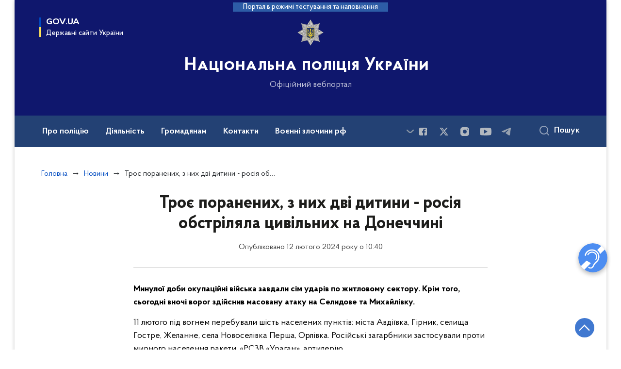

--- FILE ---
content_type: text/html; charset=UTF-8
request_url: https://npu.gov.ua/news/troie-poranenykh-z-nykh-dvi-dytyny-rosiia-obstriliala-tsyvilnykh-na-donechchyni
body_size: 28272
content:

<!DOCTYPE html>
<html lang="uk" class="scrollbar">
    <head>
        <link rel="canonical" href="https://npu.gov.ua/news/troie-poranenykh-z-nykh-dvi-dytyny-rosiia-obstriliala-tsyvilnykh-na-donechchyni"/ nonce="vEpl0JJp7AcLICtmdDJdtz8KHd29jeSP">
        <meta charset="utf-8">
        <title>Троє поранених, з них дві дитини - росія обстріляла цивільних на Донеччині | Національна поліція України </title>
        <!--meta info-->
        <meta name="csrf-token" content="FFe6yflJGa8Nk9Ha0k0p3V7h79248zkupIrGn30D">
        <meta name="viewport" content="width=device-width, initial-scale=1, shrink-to-fit=no, user-scalable=yes, maximum-scale=2.0">
        <meta name="author" content="Kitsoft">
        <meta name="description" content="Минулої доби окупаційні війська завдали сім ударів по житловому сектору">
        <meta name="title" content="Троє поранених, з них дві дитини - росія обстріляла цивільних на Донеччині">
        <meta name="keywords" content=""/>
        <meta content='true' name='HandheldFriendly'/>
        <meta content='width' name='MobileOptimized'/>
        <meta content='yes' name='apple-mobile-web-app-capable'/>

        
<meta property="og:url" content="https://npu.gov.ua/news/troie-poranenykh-z-nykh-dvi-dytyny-rosiia-obstriliala-tsyvilnykh-na-donechchyni"/>
<meta property="og:title" content="Національна поліція України"/>
<meta property="og:description" content="Минулої доби окупаційні війська завдали сім ударів по житловому сектору"/>
<meta property="og:image" content="https://npu.gov.ua/static-objects/npu/uploads/public/65c/9d8/cb5/65c9d8cb5b328684779819.jpg">
<meta property="og:image:width" content="520" />
<meta property="og:image:height" content="315" />        <meta name="msapplication-TileColor" content="#ffffff">
<meta name="msapplication-TileImage" content="https://npu.gov.ua/themes/npu/assets/images/favicon/ms-icon-144x144.png">
<meta name="theme-color" content="#ffffff">

<link rel="apple-touch-icon" sizes="57x57" href="https://npu.gov.ua/themes/npu/assets/images/favicon/apple-icon-57x57.png"/ nonce="vEpl0JJp7AcLICtmdDJdtz8KHd29jeSP">
<link rel="apple-touch-icon" sizes="60x60" href="https://npu.gov.ua/themes/npu/assets/images/favicon/apple-icon-60x60.png"/ nonce="vEpl0JJp7AcLICtmdDJdtz8KHd29jeSP">
<link rel="apple-touch-icon" sizes="72x72" href="https://npu.gov.ua/themes/npu/assets/images/favicon/apple-icon-72x72.png"/ nonce="vEpl0JJp7AcLICtmdDJdtz8KHd29jeSP">
<link rel="apple-touch-icon" sizes="76x76" href="https://npu.gov.ua/themes/npu/assets/images/favicon/apple-icon-76x76.png"/ nonce="vEpl0JJp7AcLICtmdDJdtz8KHd29jeSP">
<link rel="apple-touch-icon" sizes="114x114" href="https://npu.gov.ua/themes/npu/assets/images/favicon/apple-icon-114x114.png"/ nonce="vEpl0JJp7AcLICtmdDJdtz8KHd29jeSP">
<link rel="apple-touch-icon" sizes="120x120" href="https://npu.gov.ua/themes/npu/assets/images/favicon/apple-icon-120x120.png"/ nonce="vEpl0JJp7AcLICtmdDJdtz8KHd29jeSP">
<link rel="apple-touch-icon" sizes="144x144" href="https://npu.gov.ua/themes/npu/assets/images/favicon/apple-icon-144x144.png"/ nonce="vEpl0JJp7AcLICtmdDJdtz8KHd29jeSP">
<link rel="apple-touch-icon" sizes="152x152" href="https://npu.gov.ua/themes/npu/assets/images/favicon/apple-icon-152x152.png"/ nonce="vEpl0JJp7AcLICtmdDJdtz8KHd29jeSP">
<link rel="apple-touch-icon" sizes="180x180" href="https://npu.gov.ua/themes/npu/assets/images/favicon/apple-icon-180x180.png"/ nonce="vEpl0JJp7AcLICtmdDJdtz8KHd29jeSP">
<link rel="icon" type="image/png" sizes="192x192" href="https://npu.gov.ua/themes/npu/assets/images/favicon/android-icon-192x192.png"/ nonce="vEpl0JJp7AcLICtmdDJdtz8KHd29jeSP">
<link rel="icon" type="image/png" sizes="144x144" href="https://npu.gov.ua/themes/npu/assets/images/favicon/android-icon-144x144.png"/ nonce="vEpl0JJp7AcLICtmdDJdtz8KHd29jeSP">
<link rel="icon" type="image/png" sizes="96x96" href="https://npu.gov.ua/themes/npu/assets/images/favicon/android-icon-96x96.png"/ nonce="vEpl0JJp7AcLICtmdDJdtz8KHd29jeSP">
<link rel="icon" type="image/png" sizes="72x72" href="https://npu.gov.ua/themes/npu/assets/images/favicon/android-icon-72x72.png"/ nonce="vEpl0JJp7AcLICtmdDJdtz8KHd29jeSP">
<link rel="icon" type="image/png" sizes="48x48" href="https://npu.gov.ua/themes/npu/assets/images/favicon/android-icon-48x48.png"/ nonce="vEpl0JJp7AcLICtmdDJdtz8KHd29jeSP">
<link rel="icon" type="image/png" sizes="36x36" href="https://npu.gov.ua/themes/npu/assets/images/favicon/android-icon-36x36.png"/ nonce="vEpl0JJp7AcLICtmdDJdtz8KHd29jeSP">
<link rel="icon" type="image/png" sizes="32x32" href="https://npu.gov.ua/themes/npu/assets/images/favicon/favicon-32x32.png"/ nonce="vEpl0JJp7AcLICtmdDJdtz8KHd29jeSP">
<link rel="icon" type="image/png" sizes="96x96" href="https://npu.gov.ua/themes/npu/assets/images/favicon/favicon-96x96.png"/ nonce="vEpl0JJp7AcLICtmdDJdtz8KHd29jeSP">
<link rel="icon" type="image/png" sizes="16x16" href="https://npu.gov.ua/themes/npu/assets/images/favicon/favicon-16x16.png"/ nonce="vEpl0JJp7AcLICtmdDJdtz8KHd29jeSP">
<link rel="manifest" href="https://npu.gov.ua/themes/npu/assets/images/favicon/manifest.json"/ nonce="vEpl0JJp7AcLICtmdDJdtz8KHd29jeSP">
        
        <link rel="stylesheet" type="text/css" href="https://npu.gov.ua/combine/819d6613968bff62e059d65dba824aff-1763647218"/ nonce="vEpl0JJp7AcLICtmdDJdtz8KHd29jeSP">

        <script nonce="vEpl0JJp7AcLICtmdDJdtz8KHd29jeSP">
window.multiLang = {
    allPages: {
        postsName: `Новини`,
        eventsName: `Події`,
        mediagalleriesName: `Медіагалереї`,
        meetingsText: `Засідання`,
        servicesText: `Послуги`,
        pagesText: `Сторінки`,
        moreByThemeText: `Більше за темою`,
        foundResultText: `Знайдено`,
        notFoundText: `Нічого не знайдено`,
        notFoundTextVehicles: `Не знайдено жодного транспортного засобу, спробуйте ще раз або перевірте правильність введених даних`,
        notFoundTextTerrorists: `Не знайдено жодного терориста, спробуйте ще раз або перевірте правильність введених даних`,
        notFoundTextDisappeared: `Не знайдено жодного зниклого громадянина, спробуйте ще раз або перевірте правильність введених даних`,
        notFoundTextDisappearedOOS: `Не знайдено жодної зниклої особи, спробуйте ще раз або перевірте правильність введених даних`,
        loadMoreText: `Завантажуємо ще`,
        loadMoreHintText: `Прокрутіть, щоб завантажити ще`,
        exeptionText: `Щось пішло не так`,
        shortRequest: `Закороткий пошуковий запит`,
        periodText: `За період`,
        authorNameText: `Автор`,
        docName: ` від`,
        chosenCategoryText: `Розпорядження`,
        requestSearchText: `Ви шукали`,
        changeVisionText: `Налаштування доступності`,
        changeVisionNormalText: `Стандартна версія`,
        chooseDateText: `Виберіть дату`,
        validateFormFile: `Додати файл`,
        yearText: `року`,
        chosenNothingWasFound: `За вашим пошуковом запитом нічого не знайдено: `,
        downloadOriginalImage: `Завантажити оригінальне зображення`,
        closeEsc: `Закрити (ESC)`,
        filteredBy: `Відфільтрувати за темою`,
        searchPlaceholder: `Пошук`,
        gesturesText: `Звернення жестовою мовою`
    },
    search: {
        personsText: `Персони`,
        newsText: `Персони`,
        actsText: `Нормативно-правові акти`,
        materialsText: `матеріалів`,
        leftSidebarText: `За типом матеріалу`,
        requestPeriodTextFrom: `з`,
        requestPeriodTextTo: `по`,
        requestFoundedText: `Знайдено`,
        requestTypeDoc: `документи`,
    },
    npa: {
        requestFoundedText: `Знайдено документів:`,
    },
    timeLine: {
        allTypesname: `Усі типи`,
        projectsName: `Проекти`,
        actsName: `Нормативно-правові акти`,
        pagesName: `Сторінка`,
        eventComplete: `Подія завершена`,
        firstPeriodLoadInterval: `З - по`,
        toTest: `До`,
        fromTest: `Дата з`,
        todayText: `Сьогодні`,
        weekText: `За останній тиждень`,
        monthText: `За останній місяць`,
        errMsgDay: `День початку має бути меншим`,
        errMsgMounth: `Місяць початку має бути меншим`,
        errMsgYear: `Рік початку має бути меншим`,
    },
    event: {
        phoneExample: `Введіть номер без символів`,
        errorFile: `Необхідний формат файлів - pdf, doc, docx, xls, xlsx, ppt, pptx`,
        emptyFile: `Поле Файл не може бути порожнім`,
        emptyPhone: `Поле телефону не може бути порожнім`,
        phoneMinLength: `Будь ласка, введіть не менше 12-ти символів`,
        phoneMaxLength: `Будь ласка, введіть не більше 12-ти символів`,
    },
    validateForm: {
        emptyName: `Введіть своє Прізвище, ім'я та по батькові`,
        shortName: `Введіть не менше 5-ти символів в поле ПІБ`,
        emailError: `Помилка в адресі електронної пошти`,
        emailExample: `Необхідний формат адреси email@example.com`,
        emptyPhone: `Поле телефону не може бути порожнім`,
        phoneExample: `Введіть номер у вигляді 380991234567`,
        emptyField: `Поле не може бути порожнім`,
        succes: `Вашу заявку відправлено!`,
        notSucces: `Вашу заявку не відправлено!`,
        shortEmail: `Будь ласка, введіть не менше 3-x символів`,
        shortField: `Будь ласка, введіть не менше 3-x символів`,
    },
    licenseSearch: {
        series: `Серія та номер ліцензії`,
        licensee: `Ліцензіат`,
        issued: `Видано`,
        readMore: `Детальніше`,
        licensingAuthority: `Орган що видав ліцензію`,
        activity: `Вид діяльності`,
        statusActive: `Діюча до`,
        statusPaused: `Призупинено дію з`,
        statusCanceled: `Анульовано з`,
        statusExpired: `Термін дії закінчено з`,
        edrpou: `ЄДРПОУ`,
    },
    multiCollapse: {
        textBtnShow: `Відкрити все`,
        textBtnHide: `Закрити все`,
    },
    averageElConsumption : {
      yearPart1: `Середнє споживання у`,
      yearPart2: `році`,
    },
    meetings: {
        notFoundMeetingsText: `Засідання НКРЕКП, на обрану дату не проводиться`,
        notFoundRelatedMeetingsText: `Продовжень засіданнь НКРЕКП, на обрану дату немає`,
        decisionText: `Рішення НКРЕКП`,
        materialText: `Матерiали`,
        protocolText: `Протокол`,
        resultText: `Результати`,
        galleryText: `Вiдеозапис`,
        goToText: `Перейти`
    },
    investigatorCalls: {
        publicationDate: `Дата оприлюднення`,
        comeAtDate: `Дата на яку з’явитись`,
        fullName: `Прізвище, ім’я, по батькові`,
        notice: `Повістка`,
    },
    publicAccountingSystem: {
        type: `Підрозділ або департамент`,
        publicInfo: `Публічна інформація`,
    },
    missingPeople: {
        address: `Адреса`,
        phone: `Телефон`,
        email: `Електронна адреса`,
        responsiblePerson: `Керівник робочої групи`,
    },
    employees: {
        checkDateTitle: `Дата перевірки`,
        fullNameTitle: `Прізвище, ім’я, по батькові`,
        claimTitle: `Заява`,
        verificationMsgTitle: `Повідомлення`,
        declarationTitle: `Посилання на декларацію`,
        resultTitle: `Результат перевірки`,
        amountTitle: `Кількість перевірок`,
    },
    automaticSystem: {
        roadIndex: `Індекс дороги`,
        roadName: `Назва дороги`,
        place: `Місце, км`,
        fixationDirection: `Напрямок приладу фіксації`,
        coordinates: `Координати`,
        speedLimit: `Обеження швидкості`,
        location: `Місцезнаходження`,
        city: `Місто`,
        kmPerHour: `км/год`,
    },
    corruptionReport: {
        textTitle: `Текст`,
        emailTitle: `Електронна пошта`,
        phoneTitle: `Телефон`,
        linkTitle: `Посилання`,
    },
    wantedSearch: {
        fillField: `Для пошуку заповніть, будь ласка, одне з полів`,
        licensePlate: `Державний знак`,
        cabNumber: `Номер кузова`,
        chassisNumber: `Номер шасі`,
        model: `Марка та модель`,
        color: `Колір`,
        organ: `Орган яким поставлено на облік транспортний засіб`,
        allOrgans: `Усі регіональні органи`,
        fullName: `Прізвище, ім'я та по батькові`,
        birthDate: `Дата народження`,
        article: `Стаття звинувачення`,
        sex: `Стать`,
        organWanted: `Орган ініціатор розшуку`,
        searchReason: `Причина розшуку`,
        infoAboutPerson: `Відомості про особу`,
        infoAboutSearch: `Інформація про розшук`,
        contactInfo: `Контактна інформація`,
        goBackToSearch: `Повернутись до пошуку`,
        lostDate: `Дата зникнення`,
        placeInfo: `Відомості про місце зникнення`,
        disappearancePlace: `Місце зникнення`,
        country: `Країна`,
        district: `Район`,
        locality: `Місто/Населенний пункт`,
        region: `Область`,
        category: `Категорія`,
        disappearanceInformation: `Інформація про зникнення`,
        precaution: `Запобіжний захід`,
    }
}
// console.log(window.multiLang);

</script>            		<!-- Global site tag (gtag.js) - Google Analytics -->
		<script async src="https://www.googletagmanager.com/gtag/js?id=G-F5F2G0RPHV" nonce="vEpl0JJp7AcLICtmdDJdtz8KHd29jeSP"></script>
		<script nonce="vEpl0JJp7AcLICtmdDJdtz8KHd29jeSP">
            window.dataLayer = window.dataLayer || [];
            function gtag(){dataLayer.push(arguments);}
                        gtag('js', new Date());
            gtag('config', 'G-F5F2G0RPHV', {
				cookie_flags: 'max-age=7200;secure;samesite=none'
			});
		</script>
        </head>
    <body>
        <div class="wrapper">
            <a href="#layout-content" tabindex="0" class="link-skip">
                Перейти до основного вмісту
                <span class="link-skip-icon" aria-hidden="true"></span>
            </a>

            <header id="layout-header" class="header">
                
<header id="layout-header" class="header">
    <div class="header_bg">
                    <div class="header_test-fill-mode">
                <span>Портал в режимі тестування та наповнення</span>
            </div>
                <div class="row justify-content-center">
            <div class="col-8 col-lg-3 d-none d-lg-block">
                <button
                   class="gov-ua"
                   data-bs-toggle="modal"
                   data-bs-target="#govModal"
                   aria-haspopup="true"
                   aria-expanded="false">
                    <div class="gov-ua_icon"></div>
                    <div class="gov-ua_text">
                        <span class="gov-ua_text-item">gov.ua</span>
                        <span class="gov-ua_text-item light">Державні сайти України</span>
                    </div>
                </button>
            </div>
            <div class="col-12 header_fixed-not">
                <div class="header-top">
                    <div class="header-top_navigation" id="showMenuSm">
                        <div class="header-top_text">Меню</div>
                        <button aria-label="Відкрити навігаційне меню"
                           class="header-top_icon icon-menu" aria-expanded="false"></button>
                    </div>
                </div>
                <div class="menu-mob" id="menuSm">
                    <div class="menu-mob_top js-effective-popup">
                        <button aria-label="Закрити навігаційне меню"
                           class="menu-mob_top-icon icon-close js-closeMenuSm"></button>
                        <ul class="actions actions-mobile">
                                                    </ul>
                    </div>
                    <div class="menu-mob_container">

                                        <a 	class="menu-mob_link js-showSubmenu"
              href="javascript:void(0);"
              aria-haspopup="true"
        aria-expanded="false" role="button"
                >Про поліцію</a>
                <div class="menu-mob_submenu">
            <div class="menu-mob_top sub">
                <div class="menu-mob_top-title js-backMenu">Про поліцію</div>
                <div class="menu-mob_top-icon icon-close js-closeMenuSm"></div>
            </div>
            <nav class="menu-mob_container">
                <ul class="menu-mob_submenu-list">
                                                                                <li>
                        <a 	href="/pro-policiyu/struktura-nacionalnoyi-policiyi"
                                                      >Структура</a>
                    </li>
                                                                                <li>
                        <a 	href="/persons"
                                                      >Керівництво</a>
                    </li>
                                                                                <li>
                        <a 	href="/pro-policiyu/simvolika"
                                                      >Символіка</a>
                    </li>
                                                                                                                        <li>
                        <a 	href="/pro-policiyu/shtatna-chiselnist"
                                                      >Штатна чисельність</a>
                    </li>
                                                                                <li>
                        <a 	href="/pro-policiyu/perelik-posad-policejskih"
                                                      >Перелік посад поліцейських</a>
                    </li>
                                                                                                                        <li>
                        <a 	href="/pro-policiyu/zapobigannya-i-protidiya-korupciyi"
                                                      >Запобігання і протидія корупції</a>
                    </li>
                                                                            </ul>
            </nav>
        </div>
                            <a 	class="menu-mob_link js-showSubmenu"
              href="javascript:void(0);"
              aria-haspopup="true"
        aria-expanded="false" role="button"
                >Діяльність</a>
                <div class="menu-mob_submenu">
            <div class="menu-mob_top sub">
                <div class="menu-mob_top-title js-backMenu">Діяльність</div>
                <div class="menu-mob_top-icon icon-close js-closeMenuSm"></div>
            </div>
            <nav class="menu-mob_container">
                <ul class="menu-mob_submenu-list">
                                                                                <li>
                        <a 	href="/diyalnist/oos"
                                                      >ООС</a>
                    </li>
                                                                                <li>
                        <a 	href="/diyalnist/zvitnist"
                                                      >Звітність</a>
                    </li>
                                                                                <li>
                        <a 	href="/diyalnist/vidkriti-dani"
                                                      >Відкриті дані</a>
                    </li>
                                                                                <li>
                        <a 	href="/diyalnist/plan-osnovnih-zahodiv"
                                                      >План основних заходів</a>
                    </li>
                                                                                <li>
                        <a 	href="/diyalnist/konsultaciyi-z-gromadskistyu"
                                                      >Консультації з громадськістю</a>
                    </li>
                                                                                                                        <li>
                        <a 	href="/diyalnist/reforma-policiyi"
                                                      >Реформа Поліції</a>
                    </li>
                                                                                <li>
                        <a 	href="/diyalnist/vnutrishnij-audit"
                                                      >Внутрішній аудит</a>
                    </li>
                                                                                <li>
                        <a 	href="/diyalnist/derzhavni-zakupivli"
                                                      >Державні закупівлі</a>
                    </li>
                                                                                <li>
                        <a 	href="/diyalnist/mizhnarodna-integraciya"
                                                      >Міжнародна інтеграція</a>
                    </li>
                                                                                <li>
                        <a 	href="/diyalnist/mirotvorcha-diyalnist"
                                                      >Миротворча діяльність</a>
                    </li>
                                                                                                                        <li>
                        <a 	href="/diyalnist/dotrimannya-prav-lyudini"
                                                      >Дотримання прав людини</a>
                    </li>
                                                                                <li>
                        <a 	href="/diyalnist/mizhnarodna-tehnichna-dopomoga"
                                                      >Міжнародна технічна допомога</a>
                    </li>
                                                                                <li>
                        <a 	href="/diyalnist/majno-yake-proponuyetsya-dlya-peredachi-derzhavnim-organam-ustanovam-ta-organizaciyam"
                                                      >Майно, яке пропонується для передачі державним органам, установам та організаціям</a>
                    </li>
                                                                                <li>
                        <a 	href="/natsionalna-politsiia-ukrainy-rozpochynaie-realizatsiiu-stratehii-rozvytku-na-20262030-roky"
                              target="_blank" rel="noopener noreferrer"                        >Реалізація Стратегії розвитку на 2026–2030 роки</a>
                    </li>
                                                                                <li>
                        <a 	href="/diyalnist/systema-enerhetychnoho-menedzhmentu"
                                                      >Енергоефективність</a>
                    </li>
                                                                            </ul>
            </nav>
        </div>
                            <a 	class="menu-mob_link js-showSubmenu"
              href="javascript:void(0);"
              aria-haspopup="true"
        aria-expanded="false" role="button"
                >Громадянам</a>
                <div class="menu-mob_submenu">
            <div class="menu-mob_top sub">
                <div class="menu-mob_top-title js-backMenu">Громадянам</div>
                <div class="menu-mob_top-icon icon-close js-closeMenuSm"></div>
            </div>
            <nav class="menu-mob_container">
                <ul class="menu-mob_submenu-list">
                                                                                <li>
                        <a 	href="/gromadyanam/zvernennya"
                                                      >Звернення</a>
                    </li>
                                                                                <li>
                        <a 	href="/gromadyanam/chasti-zapiti"
                                                      >Часті запити</a>
                    </li>
                                                                                <li>
                        <a 	href="/gromadyanam/povidomiti-pro-korupciyu-v-policiyi"
                                                      >Повідомити про корупцію в поліції</a>
                    </li>
                                                                                <li>
                        <a 	href="/gromadyanam/oprilyudnennya-publichnoyi-informaciyi"
                                                      >Оприлюднення публічної інформації</a>
                    </li>
                                                                                <li>
                        <a 	href="/gromadyanam/politseiski-mobilni-punkty-pidtrymky"
                                                      >Поліцейські мобільні пункти підтримки</a>
                    </li>
                                                                                                                        <li>
                        <a 	href="https://wanted.mvs.gov.ua/"
                                                      >Бази Нацполіції</a>
                    </li>
                                                                                <li>
                        <a 	href="http://patrol.police.gov.ua/services/"
                                                      >Послуги патрульної поліції</a>
                    </li>
                                                                                <li>
                        <a 	href="https://securitypolice.com.ua/"
                                                      >Послуги поліції охорони</a>
                    </li>
                                                                                <li>
                        <a 	href="#"
                                                      >Сайт взаємодії поліції та громади</a>
                    </li>
                                                                                                                        <li>
                        <a 	href="/gromadyanam/viklik-slidchimi-pidozryuvanih"
                                                      >Виклик слідчими підозрюваних</a>
                    </li>
                                                                                <li>
                        <a 	href="/avtomatychna-systema-foto-ta-videofiksatsii-porushen-pdr"
                                                      >Автоматична система фото та відеофіксації порушень ПДР</a>
                    </li>
                                                                                                                        <li>
                        <a 	href="/gromadyanam/mehanizmi-ta-proceduri-predstavlennya-interesiv-gromadskosti"
                                                      >Механізми та процедури представлення інтересів громадськості</a>
                    </li>
                                                                                <li>
                        <a 	href="/gromadyanam/rozshuk-osib-znyklykh-bezvisty-za-osoblyvykh-umov"
                                                      >Розшук осіб, зниклих безвісти за особливих обставин</a>
                    </li>
                                                                            </ul>
            </nav>
        </div>
                            <a 	class=""
              href="/kontakti"
              
        
                >Контакти</a>
                            <a 	class="menu-mob_link js-showSubmenu"
              href="javascript:void(0);"
              aria-haspopup="true"
        aria-expanded="false" role="button"
                >Воєнні злочини рф</a>
                <div class="menu-mob_submenu">
            <div class="menu-mob_top sub">
                <div class="menu-mob_top-title js-backMenu">Воєнні злочини рф</div>
                <div class="menu-mob_top-icon icon-close js-closeMenuSm"></div>
            </div>
            <nav class="menu-mob_container">
                <ul class="menu-mob_submenu-list">
                                                                                <li>
                        <a 	href="https://www.npu.gov.ua/timeline?&type=posts&category_id=35"
                                                      >Новини</a>
                    </li>
                                                                            </ul>
            </nav>
        </div>
                            <a 	class="menu-mob_link js-showSubmenu"
              href="javascript:void(0);"
              aria-haspopup="true"
        aria-expanded="false" role="button"
                >Назавжди в строю</a>
                <div class="menu-mob_submenu">
            <div class="menu-mob_top sub">
                <div class="menu-mob_top-title js-backMenu">Назавжди в строю</div>
                <div class="menu-mob_top-icon icon-close js-closeMenuSm"></div>
            </div>
            <nav class="menu-mob_container">
                <ul class="menu-mob_submenu-list">
                                                                                <li>
                        <a 	href="https://www.npu.gov.ua/timeline?&type=posts&category_id=721"
                                                      >Віртуальна книга пам&#039;яті</a>
                    </li>
                                                                                                                                                            </ul>
            </nav>
        </div>
                                    <a 	class="menu-mob_link js-showSubmenu"
              href="javascript:void(0);"
              aria-haspopup="true"
        aria-expanded="false" role="button"
                >Документи</a>
                <div class="menu-mob_submenu">
            <div class="menu-mob_top sub">
                <div class="menu-mob_top-title js-backMenu">Документи</div>
                <div class="menu-mob_top-icon icon-close js-closeMenuSm"></div>
            </div>
            <nav class="menu-mob_container">
                <ul class="menu-mob_submenu-list">
                                                                                <li>
                        <a 	href="/npasearch"
                                                      >Нормативна база</a>
                    </li>
                                                                                                                        <li>
                        <a 	href="/timeline?&type=acts&tag=Акти%20інших%20відомств"
                                                      >Акти інших відомств</a>
                    </li>
                                                                                                                        <li>
                        <a 	href="/dokumenti/sistema-obliku-publichnoyi-informaciyi"
                                                      >Система обліку публічної інформації</a>
                    </li>
                                                                            </ul>
            </nav>
        </div>
                            <a 	class="menu-mob_link js-showSubmenu"
              href="javascript:void(0);"
              aria-haspopup="true"
        aria-expanded="false" role="button"
                >Вакансії</a>
                <div class="menu-mob_submenu">
            <div class="menu-mob_top sub">
                <div class="menu-mob_top-title js-backMenu">Вакансії</div>
                <div class="menu-mob_top-icon icon-close js-closeMenuSm"></div>
            </div>
            <nav class="menu-mob_container">
                <ul class="menu-mob_submenu-list">
                                                                                <li>
                        <a 	href="/vakansiyi/vakansiyi-v-tsentralnomu-orhani-upravlinnya"
                                                      >Вакансії в центральному органі управління</a>
                    </li>
                                                                                <li>
                        <a 	href="http://patrol.police.gov.ua/jobs/"
                                                      >Вакансії у Патрульній поліції</a>
                    </li>
                                                                                                                        <li>
                        <a 	href="https://nabir.np.gov.ua/"
                                                      >Вакансії у відділах поліції та міжрегіональних територіальних підрозділах</a>
                    </li>
                                                                                <li>
                        <a 	href="/doluchaisia-do-biitsiv-striletskoho-kord"
                                                      >Долучайся до бійців стрілецького КОРДу</a>
                    </li>
                                                                                                                        <li>
                        <a 	href="https://osvita.np.gov.ua/"
                                                      >Набір на навчання до вишів</a>
                    </li>
                                                                                <li>
                        <a 	href="/liut-shukaie-voiniv"
                                                      >«Лють» шукає воїнів</a>
                    </li>
                                                                            </ul>
            </nav>
        </div>
                            <a 	class=""
              href="/gromadyanam/rozshuk-osib-znyklykh-bezvisty-za-osoblyvykh-umov"
              
        
                >Зниклі безвісти та ДНК</a>
                
                        <div class="js_hide_if_opened">
                            <ul class="actions actions-mobile">
                                
                                
                            </ul>

                            <div class="socials-mobile_title">Нацполіція в соцмережах</div>
                            
<div class="socials">
                        <a href="https://www.facebook.com/UA.National.Police"
       target="_blank"
       aria-label="Сторінка у Facebook (відкриває нове вікно)"
       rel="nofollow noopener noreferrer"
       class="socials-link socials-link-facebook-square">
    </a>
                        <a href="https://twitter.com/NPU_GOV_UA"
       target="_blank"
       aria-label="Сторінка у Twitter (відкриває нове вікно)"
       rel="nofollow noopener noreferrer"
       class="socials-link socials-link-twitter">
    </a>
                <a href="https://www.instagram.com/national.police.ua/"
       target="_blank"
       aria-label="Сторінка у instagram (відкриває нове вікно)"
       rel="nofollow noopener noreferrer"
       class="socials-link socials-link-instagram">
    </a>
                        <a href="https://www.youtube.com/c/nationalpoliceofukraine"
       target="_blank"
       aria-label="Сторінка у Youtube (відкриває нове вікно)"
       rel="nofollow noopener noreferrer"
       class="socials-link socials-link-youtube-play">
    </a>
                <a href="https://t.me/UA_National_Police"
       target="_blank"
       aria-label="Сторінка у telegram (відкриває нове вікно)"
       rel="nofollow noopener noreferrer"
       class="socials-link socials-link-telegram">
    </a>
    </div>

                            <a class="gov-ua gov-ua_mobile js_hide_if_opened" data-bs-toggle="modal"
                               data-bs-target="#govModal">
                                <div class="gov-ua_icon"></div>
                                <div class="gov-ua_text">
                                    <span class="gov-ua_text-item">gov.ua</span>
                                    <span class="gov-ua_text-item light">Державні сайти України</span>
                                </div>
                            </a>
                        </div>
                    </div>
                </div>
            </div>
            <div class="col-md-8 col-lg-6">
                <a href="/" class="header_text">
                    <div class="header_logo icon_gerb" style="background-image: url('https://npu.gov.ua/static-objects/npu/sites/1/cropped-images/original-0-0-0-0-1745825071.png')">
                    </div>
                    <div class="header_text-box">
                                                <div class="header_text-lead">Національна поліція України</div>
                        
                        <div class="header_text-sub">Офіційний вебпортал</div>
                    </div>
                </a>
            </div>
            <div class="col-lg-3 d-none d-lg-block pr-md-0">
                <ul class="actions actions-header">
                    <li>
                                            </li>
                    <li class="btn-f-size">
                        <div class="btn-f-size_dec js_font_minus" id="fontInc">
                            A-
                        </div>
                        <div class="btn-f-size_inc js_font_plus" id="fontDec">
                            A+
                        </div>
                    </li>

                    
                                    </ul>
            </div>
        </div>
        <div class="menu-pc_container">
            <nav id="menuDesktop" aria-label=" Головне меню" class="menu-pc">

                    <div class="menu-pc_items">
                        <a 	class="menu-pc_link js-showSubmenuPc"
              href="javascript:void(0);"
              role="button"
              aria-haspopup="true"
        aria-expanded="false"
                >Про поліцію</a>
                <div class="menu-pc_submenu">
            <div class="row">
                                <div class="col-lg-4">
                                                            <div class="menu-pc_submenu-item">
                        <a  href="/pro-policiyu/struktura-nacionalnoyi-policiyi"
                                                    >Структура</a>
                    </div>
                                                                                <div class="menu-pc_submenu-item">
                        <a  href="/persons"
                                                    >Керівництво</a>
                    </div>
                                                                                <div class="menu-pc_submenu-item">
                        <a  href="/pro-policiyu/simvolika"
                                                    >Символіка</a>
                    </div>
                                                        </div>
                                <div class="col-lg-4">
                                                            <div class="menu-pc_submenu-item">
                        <a  href="/pro-policiyu/shtatna-chiselnist"
                                                    >Штатна чисельність</a>
                    </div>
                                                                                <div class="menu-pc_submenu-item">
                        <a  href="/pro-policiyu/perelik-posad-policejskih"
                                                    >Перелік посад поліцейських</a>
                    </div>
                                                        </div>
                                <div class="col-lg-4">
                                                            <div class="menu-pc_submenu-item">
                        <a  href="/pro-policiyu/zapobigannya-i-protidiya-korupciyi"
                                                    >Запобігання і протидія корупції</a>
                    </div>
                                                        </div>
                            </div>
        </div>
                                        <a 	class="menu-pc_link js-showSubmenuPc"
              href="javascript:void(0);"
              role="button"
              aria-haspopup="true"
        aria-expanded="false"
                >Діяльність</a>
                <div class="menu-pc_submenu">
            <div class="row">
                                <div class="col-lg-4">
                                                            <div class="menu-pc_submenu-item">
                        <a  href="/diyalnist/oos"
                                                    >ООС</a>
                    </div>
                                                                                <div class="menu-pc_submenu-item">
                        <a  href="/diyalnist/zvitnist"
                                                    >Звітність</a>
                    </div>
                                                                                <div class="menu-pc_submenu-item">
                        <a  href="/diyalnist/vidkriti-dani"
                                                    >Відкриті дані</a>
                    </div>
                                                                                <div class="menu-pc_submenu-item">
                        <a  href="/diyalnist/plan-osnovnih-zahodiv"
                                                    >План основних заходів</a>
                    </div>
                                                                                <div class="menu-pc_submenu-item">
                        <a  href="/diyalnist/konsultaciyi-z-gromadskistyu"
                                                    >Консультації з громадськістю</a>
                    </div>
                                                        </div>
                                <div class="col-lg-4">
                                                            <div class="menu-pc_submenu-item">
                        <a  href="/diyalnist/reforma-policiyi"
                                                    >Реформа Поліції</a>
                    </div>
                                                                                <div class="menu-pc_submenu-item">
                        <a  href="/diyalnist/vnutrishnij-audit"
                                                    >Внутрішній аудит</a>
                    </div>
                                                                                <div class="menu-pc_submenu-item">
                        <a  href="/diyalnist/derzhavni-zakupivli"
                                                    >Державні закупівлі</a>
                    </div>
                                                                                <div class="menu-pc_submenu-item">
                        <a  href="/diyalnist/mizhnarodna-integraciya"
                                                    >Міжнародна інтеграція</a>
                    </div>
                                                                                <div class="menu-pc_submenu-item">
                        <a  href="/diyalnist/mirotvorcha-diyalnist"
                                                    >Миротворча діяльність</a>
                    </div>
                                                        </div>
                                <div class="col-lg-4">
                                                            <div class="menu-pc_submenu-item">
                        <a  href="/diyalnist/dotrimannya-prav-lyudini"
                                                    >Дотримання прав людини</a>
                    </div>
                                                                                <div class="menu-pc_submenu-item">
                        <a  href="/diyalnist/mizhnarodna-tehnichna-dopomoga"
                                                    >Міжнародна технічна допомога</a>
                    </div>
                                                                                <div class="menu-pc_submenu-item">
                        <a  href="/diyalnist/majno-yake-proponuyetsya-dlya-peredachi-derzhavnim-organam-ustanovam-ta-organizaciyam"
                                                    >Майно, яке пропонується для передачі державним органам, установам та організаціям</a>
                    </div>
                                                                                <div class="menu-pc_submenu-item">
                        <a  href="/natsionalna-politsiia-ukrainy-rozpochynaie-realizatsiiu-stratehii-rozvytku-na-20262030-roky"
                            target="_blank" rel="noopener noreferrer"                        >Реалізація Стратегії розвитку на 2026–2030 роки</a>
                    </div>
                                                                                <div class="menu-pc_submenu-item">
                        <a  href="/diyalnist/systema-enerhetychnoho-menedzhmentu"
                                                    >Енергоефективність</a>
                    </div>
                                                        </div>
                            </div>
        </div>
                                        <a 	class="menu-pc_link js-showSubmenuPc"
              href="javascript:void(0);"
              role="button"
              aria-haspopup="true"
        aria-expanded="false"
                >Громадянам</a>
                <div class="menu-pc_submenu">
            <div class="row">
                                <div class="col-lg-4">
                                                            <div class="menu-pc_submenu-item">
                        <a  href="/gromadyanam/zvernennya"
                                                    >Звернення</a>
                    </div>
                                                                                <div class="menu-pc_submenu-item">
                        <a  href="/gromadyanam/chasti-zapiti"
                                                    >Часті запити</a>
                    </div>
                                                                                <div class="menu-pc_submenu-item">
                        <a  href="/gromadyanam/povidomiti-pro-korupciyu-v-policiyi"
                                                    >Повідомити про корупцію в поліції</a>
                    </div>
                                                                                <div class="menu-pc_submenu-item">
                        <a  href="/gromadyanam/oprilyudnennya-publichnoyi-informaciyi"
                                                    >Оприлюднення публічної інформації</a>
                    </div>
                                                                                <div class="menu-pc_submenu-item">
                        <a  href="/gromadyanam/politseiski-mobilni-punkty-pidtrymky"
                                                    >Поліцейські мобільні пункти підтримки</a>
                    </div>
                                                        </div>
                                <div class="col-lg-4">
                                                            <div class="menu-pc_submenu-item">
                        <a  href="https://wanted.mvs.gov.ua/"
                                                    >Бази Нацполіції</a>
                    </div>
                                                                                <div class="menu-pc_submenu-item">
                        <a  href="http://patrol.police.gov.ua/services/"
                                                    >Послуги патрульної поліції</a>
                    </div>
                                                                                <div class="menu-pc_submenu-item">
                        <a  href="https://securitypolice.com.ua/"
                                                    >Послуги поліції охорони</a>
                    </div>
                                                                                <div class="menu-pc_submenu-item">
                        <a  href="#"
                                                    >Сайт взаємодії поліції та громади</a>
                    </div>
                                                        </div>
                                <div class="col-lg-4">
                                                            <div class="menu-pc_submenu-item">
                        <a  href="/gromadyanam/viklik-slidchimi-pidozryuvanih"
                                                    >Виклик слідчими підозрюваних</a>
                    </div>
                                                                                <div class="menu-pc_submenu-item">
                        <a  href="/avtomatychna-systema-foto-ta-videofiksatsii-porushen-pdr"
                                                    >Автоматична система фото та відеофіксації порушень ПДР</a>
                    </div>
                                                                                                                        <div class="menu-pc_submenu-item">
                        <a  href="/gromadyanam/mehanizmi-ta-proceduri-predstavlennya-interesiv-gromadskosti"
                                                    >Механізми та процедури представлення інтересів громадськості</a>
                    </div>
                                                                                <div class="menu-pc_submenu-item">
                        <a  href="/gromadyanam/rozshuk-osib-znyklykh-bezvisty-za-osoblyvykh-umov"
                                                    >Розшук осіб, зниклих безвісти за особливих обставин</a>
                    </div>
                                                        </div>
                            </div>
        </div>
                                        <a 	class="menu-pc_link"
              href="/kontakti"
              role="button"
              
        
                >Контакти</a>
                                        <a 	class="menu-pc_link js-showSubmenuPc"
              href="javascript:void(0);"
              role="button"
              aria-haspopup="true"
        aria-expanded="false"
                >Воєнні злочини рф</a>
                <div class="menu-pc_submenu">
            <div class="row">
                                <div class="col-lg-4">
                                                            <div class="menu-pc_submenu-item">
                        <a  href="https://www.npu.gov.ua/timeline?&type=posts&category_id=35"
                                                    >Новини</a>
                    </div>
                                                        </div>
                            </div>
        </div>
                                        <a 	class="menu-pc_link js-showSubmenuPc"
              href="javascript:void(0);"
              role="button"
              aria-haspopup="true"
        aria-expanded="false"
                >Назавжди в строю</a>
                <div class="menu-pc_submenu">
            <div class="row">
                                <div class="col-lg-4">
                                                            <div class="menu-pc_submenu-item">
                        <a  href="https://www.npu.gov.ua/timeline?&type=posts&category_id=721"
                                                    >Віртуальна книга пам&#039;яті</a>
                    </div>
                                                        </div>
                                <div class="col-lg-4">
                                                                            </div>
                            </div>
        </div>
                                                        <a 	class="menu-pc_link js-showSubmenuPc"
              href="javascript:void(0);"
              role="button"
              aria-haspopup="true"
        aria-expanded="false"
                >Документи</a>
                <div class="menu-pc_submenu">
            <div class="row">
                                <div class="col-lg-4">
                                                            <div class="menu-pc_submenu-item">
                        <a  href="/npasearch"
                                                    >Нормативна база</a>
                    </div>
                                                        </div>
                                <div class="col-lg-4">
                                                            <div class="menu-pc_submenu-item">
                        <a  href="/timeline?&type=acts&tag=Акти%20інших%20відомств"
                                                    >Акти інших відомств</a>
                    </div>
                                                        </div>
                                <div class="col-lg-4">
                                                            <div class="menu-pc_submenu-item">
                        <a  href="/dokumenti/sistema-obliku-publichnoyi-informaciyi"
                                                    >Система обліку публічної інформації</a>
                    </div>
                                                        </div>
                            </div>
        </div>
                                        <a 	class="menu-pc_link js-showSubmenuPc"
              href="javascript:void(0);"
              role="button"
              aria-haspopup="true"
        aria-expanded="false"
                >Вакансії</a>
                <div class="menu-pc_submenu">
            <div class="row">
                                <div class="col-lg-4">
                                                            <div class="menu-pc_submenu-item">
                        <a  href="/vakansiyi/vakansiyi-v-tsentralnomu-orhani-upravlinnya"
                                                    >Вакансії в центральному органі управління</a>
                    </div>
                                                                                <div class="menu-pc_submenu-item">
                        <a  href="http://patrol.police.gov.ua/jobs/"
                                                    >Вакансії у Патрульній поліції</a>
                    </div>
                                                        </div>
                                <div class="col-lg-4">
                                                            <div class="menu-pc_submenu-item">
                        <a  href="https://nabir.np.gov.ua/"
                                                    >Вакансії у відділах поліції та міжрегіональних територіальних підрозділах</a>
                    </div>
                                                                                <div class="menu-pc_submenu-item">
                        <a  href="/doluchaisia-do-biitsiv-striletskoho-kord"
                                                    >Долучайся до бійців стрілецького КОРДу</a>
                    </div>
                                                        </div>
                                <div class="col-lg-4">
                                                            <div class="menu-pc_submenu-item">
                        <a  href="https://osvita.np.gov.ua/"
                                                    >Набір на навчання до вишів</a>
                    </div>
                                                                                <div class="menu-pc_submenu-item">
                        <a  href="/liut-shukaie-voiniv"
                                                    >«Лють» шукає воїнів</a>
                    </div>
                                                        </div>
                            </div>
        </div>
                                        <a 	class="menu-pc_link"
              href="/gromadyanam/rozshuk-osib-znyklykh-bezvisty-za-osoblyvykh-umov"
              role="button"
              
        
                >Зниклі безвісти та ДНК</a>
                            </div>

                <button class="header_menu-more d-none" aria-expanded="false" aria-label="Показати більше пунктів меню" id="show_more"></button>
            </nav>
            <div class="header_search-socials">

                <div class="d-none d-lg-block">
                    
<div class="socials">
                        <a href="https://www.facebook.com/UA.National.Police"
       target="_blank"
       aria-label="Сторінка у Facebook (відкриває нове вікно)"
       rel="nofollow noopener noreferrer"
       class="socials-link socials-link-facebook-square">
    </a>
                        <a href="https://twitter.com/NPU_GOV_UA"
       target="_blank"
       aria-label="Сторінка у Twitter (відкриває нове вікно)"
       rel="nofollow noopener noreferrer"
       class="socials-link socials-link-twitter">
    </a>
                <a href="https://www.instagram.com/national.police.ua/"
       target="_blank"
       aria-label="Сторінка у instagram (відкриває нове вікно)"
       rel="nofollow noopener noreferrer"
       class="socials-link socials-link-instagram">
    </a>
                        <a href="https://www.youtube.com/c/nationalpoliceofukraine"
       target="_blank"
       aria-label="Сторінка у Youtube (відкриває нове вікно)"
       rel="nofollow noopener noreferrer"
       class="socials-link socials-link-youtube-play">
    </a>
                <a href="https://t.me/UA_National_Police"
       target="_blank"
       aria-label="Сторінка у telegram (відкриває нове вікно)"
       rel="nofollow noopener noreferrer"
       class="socials-link socials-link-telegram">
    </a>
    </div>
                </div>

                <button class="btn_search-toggle"
   id="searchShow"
   aria-haspopup="true"
   aria-expanded="false">
    <div class="btn_search-toggle-icon icon-search-toggle"></div>
    <span class="btn_search-toggle-text">Пошук</span>
</button>
<div class="header_search js-effective-popup" id="header_search">
    <div class="header_search-close-forms">
        <div class="icon-close" id="closeSearch" tabindex="0" aria-label="Закрити модальне вікно"></div>
    </div>

    
    <div class="nav btns-wrap header_search-btns" id="nav-tab" role="tablist">
        <button class="nav-link active" id="nav-search-portal-tab" data-bs-toggle="tab" data-bs-target="#nav-search-portal" type="button" role="tab" aria-controls="nav-search-portal" aria-selected="true">
            Шукати на порталі
        </button>
        <span class="or ">або</span>
        <button class="nav-link " id="nav-search-npa-tab" data-bs-toggle="tab" data-bs-target="#nav-search-npa" type="button" role="tab" aria-controls="nav-search-npa" aria-selected="false">
            серед актів
        </button>
    </div>

    <div class="tab-content px-3 px-md-4" id="nav-tabContent">
        <div class="tab-pane fade show active" id="nav-search-portal" role="tabpanel" aria-labelledby="nav-search-portal-tab">
        <!-- searchPortalForm -->
            <form id="searchPortalForm" action="/searchresult" method="GET"
                  class="form_search-portal active">
                <div class="col-lg-8">
                    <label for="searchKeyWord" class="label">Ключові слова</label>
                    <input class="input" name="key" placeholder="Робота в Нацполіції" id="searchKeyWord" type="text">
                    <div class="suggestions_container" id="suggestionsContainer"></div>
                    <div id="search-error" class="error_header-search"></div>
                </div>
                <div class="col-lg-4 d-flex align-items-end">
                    <button class="btn btn_search yellow" value="Знайти">Знайти</button>
                </div>
            </form>
        </div>
        <!-- searchNPAForm -->
        <div class="tab-pane fade " id="nav-search-npa" role="tabpanel" aria-labelledby="nav-search-npa-tab">
            <form id="searchNPAForm" action="/npasearch" method="GET" class="form_search-npa row align-items-end mb-5 pb-5 mb-lg-0 pb-lg-0">
                <div class="col-lg-4 mb-20">
                    <div class="choices-wrap">
                        <label for="header_category">
                            Тип документа
                        </label>
                        <select class="choices js-choice_single" name="category" id="header_category">
                            <option value="">Тип документа не обрано</option>
                                                        <option value="1" >
                            Закон України
                            </option>
                                                        <option value="5" >
                            Інші нормативно-правові акти
                            </option>
                                                        <option value="4" >
                            Наказ Міністерства внутрішніх справ України
                            </option>
                                                        <option value="8" >
                            Наказ Національної поліції України
                            </option>
                                                        <option value="2" >
                            Постанова Кабінету Міністрів України
                            </option>
                                                        <option value="3" >
                            Розпорядження Кабінету Міністрів України
                            </option>
                                                        <option value="6" >
                            Указ Президента України
                            </option>
                                                    </select>
                    </div>
                </div>
                <div class="col-lg-4 mb-20">
                    <div class="choices-wrap">
                        <label for="header_tags">
                            Тема
                        </label>
                        <select class="choices js-choice_single" name="tags" id="header_tags">
                            <option value="">Тему документа не обрано</option>
                                                        <option value='akti-inshih-vidomstv'>Акти інших відомств</option>
                                                        <option value='zapobigannya-korupciyi'>Запобігання корупції</option>
                                                        <option value='prava-liudyny'>Права людини</option>
                                                    </select>
                    </div>
                </div>
                <div class="col-lg-2 mb-20">
                    <div class="accessible-datepicker">
                        <label class="accessible-datepicker-label" for="npaSearchFrom">
                            Дата прийняття з
                        </label>
                        <div class="accessible-datepicker-group">
                            <input type="text"
                                   class="accessible-datepicker-input"
                                   id="npaSearchFrom"
                                   placeholder="дд/мм/рррр"
                                   name="from"
                                   autocomplete="off"
                                   aria-describedby="npaSearchFrom"
                            >
                            <button type="button"
                                    class="accessible-datepicker-icon"
                                    aria-label="Оберіть дату">
                            </button>
                        </div>
                        <div class="accessible-datepicker-dialog accessible-datepicker-dialog-days d-none js-set-aria-labelledby"
     role="dialog"
     aria-modal="true"
     aria-label="Оберіть дату"
>
    <div class="accessible-datepicker-dialog-header">
        <button type="button"
                class="prev-year"
                aria-label="Попередній рік">
        </button>
        <button type="button"
                class="prev-month"
                aria-label="Попередній місяць">
        </button>
        <span class="visually-hidden month-year-label" aria-live="polite"></span>
        <button type="button" class="month"></button>
        <button type="button" class="year"></button>
        <button type="button"
                class="next-month"
                aria-label="Наступний місяць">
        </button>
        <button type="button"
                class="next-year"
                aria-label="Наступний рік">
        </button>
    </div>
    <div>
        <table class="dates js-datepicker-table" role="grid">
            <thead>
            <tr>
                <th scope="col" abbr="Понеділок">
                    Пн
                </th>
                <th scope="col" abbr="Вівторок">
                    Вт
                </th>
                <th scope="col" abbr="Середа">
                    Ср
                </th>
                <th scope="col" abbr="Четвер">
                    Чт
                </th>
                <th scope="col" abbr="П’ятниця">
                    Пт
                </th>
                <th scope="col" abbr="Субота">
                    Сб
                </th>
                <th scope="col" abbr="Неділя">
                    Нд
                </th>
            </tr>
            </thead>
            <tbody></tbody>
        </table>
    </div>
</div>
<div class="accessible-datepicker-dialog accessible-datepicker-dialog-months d-none"
     role="dialog"
     aria-modal="true"
     aria-label="Оберіть місяць"
>
    <div class="table-wrap">
        <table class="months js-datepicker-table">
            <tbody><tr></tr></tbody>
        </table>
    </div>
</div>
<div class="accessible-datepicker-dialog accessible-datepicker-dialog-years d-none"
     role="dialog"
     aria-modal="true"
     aria-label="Оберіть рік"
>
    <div class="table-wrap d-flex align-items-center">
        <span role="button" tabindex="0" class="accessible-datepicker-dialog-arrow arrow-prev" aria-label="Попередні роки"></span>
        <table class="years js-datepicker-table">
            <tbody><tr></tr></tbody>
        </table>
        <span role="button" tabindex="0" class="accessible-datepicker-dialog-arrow arrow-next" aria-label="Наступні роки"></span>
    </div>
</div>                    </div>
                </div>
                <div class="col-lg-2 mb-20">
                    <div class="accessible-datepicker accessible-datepicker-right">
                        <label class="accessible-datepicker-label" for="npaSearchTo">
                            Дата прийняття по
                        </label>
                        <div class="accessible-datepicker-group">
                            <input type="text"
                                   class="accessible-datepicker-input"
                                   id="npaSearchTo"
                                   placeholder="дд/мм/рррр"
                                   name="to"
                                   autocomplete="off"
                                   aria-describedby="npaSearchTo"
                            >
                            <button type="button"
                                    class="accessible-datepicker-icon"
                                    aria-label="Оберіть дату">
                            </button>
                        </div>
                        <div class="accessible-datepicker-dialog accessible-datepicker-dialog-days d-none js-set-aria-labelledby"
     role="dialog"
     aria-modal="true"
     aria-label="Оберіть дату"
>
    <div class="accessible-datepicker-dialog-header">
        <button type="button"
                class="prev-year"
                aria-label="Попередній рік">
        </button>
        <button type="button"
                class="prev-month"
                aria-label="Попередній місяць">
        </button>
        <span class="visually-hidden month-year-label" aria-live="polite"></span>
        <button type="button" class="month"></button>
        <button type="button" class="year"></button>
        <button type="button"
                class="next-month"
                aria-label="Наступний місяць">
        </button>
        <button type="button"
                class="next-year"
                aria-label="Наступний рік">
        </button>
    </div>
    <div>
        <table class="dates js-datepicker-table" role="grid">
            <thead>
            <tr>
                <th scope="col" abbr="Понеділок">
                    Пн
                </th>
                <th scope="col" abbr="Вівторок">
                    Вт
                </th>
                <th scope="col" abbr="Середа">
                    Ср
                </th>
                <th scope="col" abbr="Четвер">
                    Чт
                </th>
                <th scope="col" abbr="П’ятниця">
                    Пт
                </th>
                <th scope="col" abbr="Субота">
                    Сб
                </th>
                <th scope="col" abbr="Неділя">
                    Нд
                </th>
            </tr>
            </thead>
            <tbody></tbody>
        </table>
    </div>
</div>
<div class="accessible-datepicker-dialog accessible-datepicker-dialog-months d-none"
     role="dialog"
     aria-modal="true"
     aria-label="Оберіть місяць"
>
    <div class="table-wrap">
        <table class="months js-datepicker-table">
            <tbody><tr></tr></tbody>
        </table>
    </div>
</div>
<div class="accessible-datepicker-dialog accessible-datepicker-dialog-years d-none"
     role="dialog"
     aria-modal="true"
     aria-label="Оберіть рік"
>
    <div class="table-wrap d-flex align-items-center">
        <span role="button" tabindex="0" class="accessible-datepicker-dialog-arrow arrow-prev" aria-label="Попередні роки"></span>
        <table class="years js-datepicker-table">
            <tbody><tr></tr></tbody>
        </table>
        <span role="button" tabindex="0" class="accessible-datepicker-dialog-arrow arrow-next" aria-label="Наступні роки"></span>
    </div>
</div>                    </div>
                </div>
                <div class="col-lg-4 mb-20-mobile">
                    <label for="key" class="label">Ключові слова у назві або тексті</label>
                    <input class="input" id="key" name="key" type="text" placeholder="Розпорядження голови ОДА">
                </div>
                <div class="col-lg-4">
                    <label for="num" class="label">Номер</label>
                    <input class="input" id="num" name="num" type="text" placeholder="Введіть номер">
                </div>
                <div class="col-lg-4 d-flex align-items-end mt-20">
                    <button class="btn btn_search yellow" value="Знайти" id="submitNpaBtnHeader">Знайти
                    </button>
                </div>
            </form>
        </div>
    </div>
</div>
            </div>
        </div>
    </div>
</header>            </header>

            <main id="layout-content">
                <section class="breadcrumbs-main" aria-label="Хлібні крихти">
    <ol class="breadcrumbs">
        <li class="breadcrumbs-item main">
            <a href="/" class="link">Головна</a>
        </li>
                                    <li class="breadcrumbs-item">
                    <a href="/timeline?&type=posts" >Новини</a>
                </li>
                                                <li class="breadcrumbs-item active" aria-current="page">Троє поранених, з них дві дитини - росія обстріляла цивільних на Донеччині </li>
                        </ol>
</section>


<!-- news post -->
<section class="content-wrapper pt-0">
    <!-- post categories -->
    <div class="row">
        <div class="col-md-10 col-xl-8 my-0 mx-auto">
            <div class="page_title">
                <h1 class="page_title-text">Троє поранених, з них дві дитини - росія обстріляла цивільних на Донеччині</h1>
                <div class="page_title-desc">
                                                                                    Опубліковано 12 лютого 2024 року о 10:40
                </div>
                            </div>
            <hr class="divider">
        </div>
    </div>
    <!-- /post categories -->

    <!-- post -->
        <div class="row justify-content-center">
            <div class="col-md-10 col-xl-8">
                <div class="editor-content">
                    <p><strong>Минулої доби окупаційні війська завдали сім ударів по житловому сектору. Крім того, сьогодні вночі ворог здійснив масовану атаку на Селидове та Михайлівку.&nbsp;</strong></p>

<p>11 лютого під вогнем перебували шість населених пунктів: міста Авдіївка, Гірник, селища Гостре, Желанне, села Новоселівка Перша, Орлівка. Російські загарбники застосували проти мирного населення ракети, «РСЗВ «Ураган», артилерію.</p>

<p>Пошкоджено 14 цивільних об’єктів – 12 житлових будинків, дитсадок, лінію електропередач.</p>

<p>З «Ураганів» окупанти накрили Гірник, пошкодили багатоквартирний і вісім приватних будинків, заклад дошкільної освіти.</p>

<p>Сьогодні після опівночі росія поцілила трьома ракетами С-300 по Селидовому. Зазнали поранень дорослий і двоє дітей. Пошкоджено щонайменше 15 приватних осель.</p>

<p>Ще одна ворожа ракета вдарила по Михайлівці – пошкодила адмінбудівлю та три приватних будинки.</p>

<p>Поліцією та СБУ відкрито кримінальні провадження за ст. 438 (порушення законів та звичаїв війни) Кримінального кодексу України.</p>

<p>За допомогою поліції евакуйовано ще 21 людину, з початку обов’язкової евакуації – 105 934 особи, серед них 14 307 – діти, 5 390 - люди з інвалідністю.</p>

<p><strong>Важливо!</strong></p>

<p>Шановні громадяни, дотримуйтесь комендантської години та не виїжджайте самостійно неперевіреними маршрутами – ворог розстрілює цивільні авто. Влада за допомогою поліції організує евакуацію з подальшим поселенням – скористайтеся шансом вберегти своє життя.</p>

<p>Не піднімайте невідомі предмети та не чіпайте нерозірвані снаряди. Викликайте піротехніків за телефоном 101.</p>

<p>Попереджаємо про шахрайські схеми під час війни, зокрема пов’язані з орендою житла, пошуком рідних тощо. Дотримуйтесь простих&nbsp;<a href="https://fb.watch/gW-6Y5SKtg/">правил</a>, щоб убезпечити себе від аферистів.</p>

<p>Будьте обережні, в захоплених населених пунктах загарбники займаються мародерством, відбирають транспорт.</p>

<p>Окупант масово розповсюджує фейки, тож довіряйте виключно офіційним джерелам інформації.</p>

<p align="right"><strong>Відділ комунікації поліції</strong></p>

<p align="right"><strong>Донецької області</strong></p>
                                    </div>

                                                        <div class="swiper_news-box">
                                                    <div class="swiper_news-nav">
                                <button class="swiper_news-btn-prev icon-slider_prev" aria-label="Попередній слайд"></button>
                                <div class="swiper-container swiper_news js-swiper_news">
                                    <div class="swiper-wrapper swiper_news-wrapper">
                                                                                                                                                                                                                                                                    
                                        <div class="swiper-slide swiper_news-slide" data-caption="">
                                            <img class="swiper_news-slide_img js-magnificPopupGallery"
                                                 src="https://npu.gov.ua/static-objects/npu/uploads/public/65c/9d8/cb5/65c9d8cb5b328684779819.jpg"
                                                 alt=""
                                                 datasize="183840"
                                                 srcOrigin="https://npu.gov.ua/static-objects/npu/uploads/public/65c/9d8/cb5/65c9d8cb5b328684779819.jpg"
                                                                                                  href="https://npu.gov.ua/static-objects/npu/uploads/public/65c/9d8/cb5/65c9d8cb5b328684779819.jpg">
                                            <div class="swiper_news-slide_counter">
                                                1 з 9
                                            </div>
                                                                                    </div>
                                                                                                                                
                                        <div class="swiper-slide swiper_news-slide" data-caption="">
                                            <img class="swiper_news-slide_img js-magnificPopupGallery"
                                                 src="https://npu.gov.ua/static-objects/npu/uploads/public/65c/9d8/cb5/65c9d8cb5e3b8763647719.jpg"
                                                 alt=""
                                                 datasize="308710"
                                                 srcOrigin="https://npu.gov.ua/static-objects/npu/uploads/public/65c/9d8/cb5/65c9d8cb5e3b8763647719.jpg"
                                                                                                  href="https://npu.gov.ua/static-objects/npu/uploads/public/65c/9d8/cb5/65c9d8cb5e3b8763647719.jpg">
                                            <div class="swiper_news-slide_counter">
                                                2 з 9
                                            </div>
                                                                                    </div>
                                                                                                                                
                                        <div class="swiper-slide swiper_news-slide" data-caption="">
                                            <img class="swiper_news-slide_img js-magnificPopupGallery"
                                                 src="https://npu.gov.ua/static-objects/npu/uploads/public/65c/9d8/cc6/65c9d8cc67c94026650801.jpg"
                                                 alt=""
                                                 datasize="165713"
                                                 srcOrigin="https://npu.gov.ua/static-objects/npu/uploads/public/65c/9d8/cc6/65c9d8cc67c94026650801.jpg"
                                                                                                  href="https://npu.gov.ua/static-objects/npu/uploads/public/65c/9d8/cc6/65c9d8cc67c94026650801.jpg">
                                            <div class="swiper_news-slide_counter">
                                                3 з 9
                                            </div>
                                                                                    </div>
                                                                                                                                
                                        <div class="swiper-slide swiper_news-slide" data-caption="">
                                            <img class="swiper_news-slide_img js-magnificPopupGallery"
                                                 src="https://npu.gov.ua/static-objects/npu/uploads/public/65c/9d8/d0c/65c9d8d0c9782070220438.jpg"
                                                 alt=""
                                                 datasize="243189"
                                                 srcOrigin="https://npu.gov.ua/static-objects/npu/uploads/public/65c/9d8/d0c/65c9d8d0c9782070220438.jpg"
                                                                                                  href="https://npu.gov.ua/static-objects/npu/uploads/public/65c/9d8/d0c/65c9d8d0c9782070220438.jpg">
                                            <div class="swiper_news-slide_counter">
                                                4 з 9
                                            </div>
                                                                                    </div>
                                                                                                                                
                                        <div class="swiper-slide swiper_news-slide" data-caption="">
                                            <img class="swiper_news-slide_img js-magnificPopupGallery"
                                                 src="https://npu.gov.ua/static-objects/npu/uploads/public/65c/9d8/d67/65c9d8d67f0e0199619523.jpg"
                                                 alt=""
                                                 datasize="222721"
                                                 srcOrigin="https://npu.gov.ua/static-objects/npu/uploads/public/65c/9d8/d67/65c9d8d67f0e0199619523.jpg"
                                                                                                  href="https://npu.gov.ua/static-objects/npu/uploads/public/65c/9d8/d67/65c9d8d67f0e0199619523.jpg">
                                            <div class="swiper_news-slide_counter">
                                                5 з 9
                                            </div>
                                                                                    </div>
                                                                                                                                
                                        <div class="swiper-slide swiper_news-slide" data-caption="">
                                            <img class="swiper_news-slide_img js-magnificPopupGallery"
                                                 src="https://npu.gov.ua/static-objects/npu/uploads/public/65c/9d8/d68/65c9d8d680b89915431604.jpg"
                                                 alt=""
                                                 datasize="154263"
                                                 srcOrigin="https://npu.gov.ua/static-objects/npu/uploads/public/65c/9d8/d68/65c9d8d680b89915431604.jpg"
                                                                                                  href="https://npu.gov.ua/static-objects/npu/uploads/public/65c/9d8/d68/65c9d8d680b89915431604.jpg">
                                            <div class="swiper_news-slide_counter">
                                                6 з 9
                                            </div>
                                                                                    </div>
                                                                                                                                
                                        <div class="swiper-slide swiper_news-slide" data-caption="">
                                            <img class="swiper_news-slide_img js-magnificPopupGallery"
                                                 src="https://npu.gov.ua/static-objects/npu/uploads/public/65c/9d8/d77/65c9d8d7750f0271177921.jpg"
                                                 alt=""
                                                 datasize="220944"
                                                 srcOrigin="https://npu.gov.ua/static-objects/npu/uploads/public/65c/9d8/d77/65c9d8d7750f0271177921.jpg"
                                                                                                  href="https://npu.gov.ua/static-objects/npu/uploads/public/65c/9d8/d77/65c9d8d7750f0271177921.jpg">
                                            <div class="swiper_news-slide_counter">
                                                7 з 9
                                            </div>
                                                                                    </div>
                                                                                                                                
                                        <div class="swiper-slide swiper_news-slide" data-caption="">
                                            <img class="swiper_news-slide_img js-magnificPopupGallery"
                                                 src="https://npu.gov.ua/static-objects/npu/uploads/public/65c/9d8/dcc/65c9d8dcc977a351043575.jpg"
                                                 alt=""
                                                 datasize="222658"
                                                 srcOrigin="https://npu.gov.ua/static-objects/npu/uploads/public/65c/9d8/dcc/65c9d8dcc977a351043575.jpg"
                                                                                                  href="https://npu.gov.ua/static-objects/npu/uploads/public/65c/9d8/dcc/65c9d8dcc977a351043575.jpg">
                                            <div class="swiper_news-slide_counter">
                                                8 з 9
                                            </div>
                                                                                    </div>
                                                                                                                                
                                        <div class="swiper-slide swiper_news-slide" data-caption="">
                                            <img class="swiper_news-slide_img js-magnificPopupGallery"
                                                 src="https://npu.gov.ua/static-objects/npu/uploads/public/65c/9d8/dcd/65c9d8dcd02ee101349494.jpg"
                                                 alt=""
                                                 datasize="163836"
                                                 srcOrigin="https://npu.gov.ua/static-objects/npu/uploads/public/65c/9d8/dcd/65c9d8dcd02ee101349494.jpg"
                                                                                                  href="https://npu.gov.ua/static-objects/npu/uploads/public/65c/9d8/dcd/65c9d8dcd02ee101349494.jpg">
                                            <div class="swiper_news-slide_counter">
                                                9 з 9
                                            </div>
                                                                                    </div>
                                                                            </div>
                                </div>
                                <button class="swiper_news-btn-next icon-slider_next" aria-label="Наступний слайд"></button>
                            </div>
                                            </div>
                
                <div class="visually-hidden" id="sliderImageDescription" aria-live="assertive">
                    
                </div>

                <div class="btn_action-wrap">
    
            <button class="btn btn_action print" id="printBtn">Надрукувати</button>
    <button class="btn btn_action facebook" data-type="facebook" aria-label="Поділитись в Facebook">Поділитися</button>
    <button class="btn btn_action twitter" data-type="twitter" aria-label="Поділитись в Twitter">Поділитися</button>
</div>
                
<hr class="hr">
<div class="page_nav">
    <div class="row">
                <div class="col-6 page_nav-prev">
            <a href="/news/vybukhotekhniky-politsii-zneshkodyly-boiovu-chastynu-zbytoho-nad-mykolaivshchynoiu-vorozhoho-bezpilotnyka">
                <p class="link lowvision_image_filter">Попередня</p>
                <p class="title">Вибухотехніки поліції знешкодили бойову частину збитого над Миколаївщиною ворожого безпілотника</p>
            </a>
        </div>
                        <div class="col-6 page_nav-next">
            <a href="/news/na-kyivshchyni-sudytymut-chleniv-orhanizovanoi-zlochynnoi-hrupy-iaki-pidroblialy-dyplomy-ta-dokumenty-dlia-vyizdu-cholovikiv-za-kordon">
                <p class="link lowvision_image_filter">Наступна</p>
                <p class="title">На Київщині судитимуть членів організованої злочинної групи, які підробляли дипломи та документи для виїзду чоловіків за кордон</p>
            </a>
        </div>
            </div>
</div>
            </div>
        </div>
    <!-- /post -->
</section>

<!-- /news post -->
            </main>

            
<footer class="footer" id="layout-footer">
    <div class="footer-top">
        <div class="col-12 site-map">
            <div class="site-map_btn mb-3" aria-expanded="false" tabindex="0" role="button" id="siteMapBtn">
    <h2 class="site-map_btn-text">Мапа порталу</h2>
    <div class="site-map_btn-icn icon_select"></div>
</div>

<div class="row site-map_content collapse" id="siteMapContent">
        <div class="col-md-6 col-xl-4">
        <div class="site-map_item">
            <h3 class="title">
                <a href="/pro-policiyu">Про поліцію</a>
            </h3>
                            <ul class="site-map_list">
                                        <li>
                        <a href="/pro-policiyu/kerivnictvo-nacionalnoyi-policiyi">
                            <span>Керівництво Національної поліції</span>
                        </a>
                                            </li>
                                        <li>
                        <a href="/pro-policiyu/shtatna-chiselnist">
                            <span>Штатна чисельність</span>
                        </a>
                                            </li>
                                        <li>
                        <a href="/pro-policiyu/perelik-posad-policejskih">
                            <span>Перелік посад поліцейських</span>
                        </a>
                                            </li>
                                        <li>
                        <a href="/pro-policiyu/simvolika">
                            <span>Символіка</span>
                        </a>
                                                <ul class="site-map_list">
                                                        <li><a href="/pro-policiyu/simvolika/pro-simvoliku-nacionalnoyi-policiyi-ukrayini">Про символіку Національної поліції України</a></li>
                                                        <li><a href="/pro-policiyu/simvolika/pro-odnostrij-policejskih">Про однострій поліцейських</a></li>
                                                    </ul>
                                            </li>
                                        <li>
                        <a href="/pro-policiyu/zapobigannya-i-protidiya-korupciyi">
                            <span>Запобігання і протидія корупції</span>
                        </a>
                                                <ul class="site-map_list">
                                                        <li><a href="/pro-policiyu/zapobigannya-i-protidiya-korupciyi/vikrivacham">Викривачам</a></li>
                                                        <li><a href="/pro-policiyu/zapobigannya-i-protidiya-korupciyi/zakonodavstvo-ta-inshi-normativno-pravovi-akti-u-sferi-zapobigannya-korupciyi">Законодавство та інші нормативно-правові акти у сфері запобігання корупції</a></li>
                                                        <li><a href="/pro-policiyu/zapobigannya-i-protidiya-korupciyi/specialno-upovnovazheni-pidrozdili-npu-u-sferi-protidiyi-korupciyi">Спеціально уповноважені підрозділи НПУ у сфері протидії корупції</a></li>
                                                        <li><a href="/pro-policiyu/zapobigannya-i-protidiya-korupciyi/antikorupcijne-zakonodavstvo">Антикорупційне законодавство</a></li>
                                                        <li><a href="/pro-policiyu/zapobigannya-i-protidiya-korupciyi/antikorupcijni-programi-npu-ocinka-korupcijnih-rizikiv-u-diyalnosti-npu">Антикорупційні програми НПУ, оцінка корупційних ризиків у діяльності НПУ</a></li>
                                                        <li><a href="/pro-policiyu/zapobigannya-i-protidiya-korupciyi/zapobigannya-korupcijnim-ta-povyazanim-z-korupciyeyu-pravoporushennyam-zahist-vikrivachiv">Запобігання корупційним та пов’язаним з корупцією правопорушенням, захист викривачів</a></li>
                                                        <li><a href="/pro-policiyu/zapobigannya-i-protidiya-korupciyi/zapobigannya-ta-vregulyuvannya-konfliktu-interesiv">Запобігання та врегулювання конфлікту інтересів</a></li>
                                                        <li><a href="/pro-policiyu/zapobigannya-i-protidiya-korupciyi/pravila-etichnoyi-povedinki">Правила етичної поведінки</a></li>
                                                        <li><a href="/pro-policiyu/zapobigannya-i-protidiya-korupciyi/elektronne-deklaruvannya-ta-zahodi-zdijsnennya-finansovogo-kontrolyu">Електронне декларування та заходи здійснення фінансового контролю</a></li>
                                                        <li><a href="/pro-policiyu/zapobigannya-i-protidiya-korupciyi/obmezhennya-shchodo-oderzhannya-podarunkiv">Обмеження щодо одержання подарунків</a></li>
                                                        <li><a href="/pro-policiyu/zapobigannya-i-protidiya-korupciyi/novini-uzk">Новини УЗК</a></li>
                                                        <li><a href="/pro-policiyu/zapobigannya-i-protidiya-korupciyi/vidpovidalnist-za-korupcijni-abo-povyazani-z-korupciyeyu-pravoporushennya">Відповідальність за корупційні або пов’язані з корупцією правопорушення</a></li>
                                                        <li><a href="/pro-policiyu/zapobigannya-i-protidiya-korupciyi/subyektam-deklaruvannya">Суб&#039;єктам декларування</a></li>
                                                        <li><a href="/pro-policiyu/zapobigannya-i-protidiya-korupciyi/ochishchennya-vladi">Очищення влади</a></li>
                                                        <li><a href="/pro-policiyu/zapobigannya-i-protidiya-korupciyi/specialni-perevirki">Спеціальні перевірки</a></li>
                                                        <li><a href="/pro-policiyu/zapobigannya-i-protidiya-korupciyi/upovnovazhenij-pidrozdil-z-pitan-zapobigannya-ta-viyavlennya-korupciyi-v-npu">Уповноважений підрозділ з питань запобігання та виявлення корупції в НПУ</a></li>
                                                        <li><a href="/pro-policiyu/zapobigannya-i-protidiya-korupciyi/komisiya-z-ocinki-korupcijnih-rizikiv-ta-monitoringu-vikonannya-antikorupcijnoyi-programi-npu">Комісія з оцінки корупційних ризиків та моніторингу виконання антикорупційної програми НПУ</a></li>
                                                        <li><a href="/pro-policiyu/zapobigannya-i-protidiya-korupciyi/zviti-pro-antikorupcijnu-diyalnist">Звіти про антикорупційну діяльність</a></li>
                                                        <li><a href="/pro-policiyu/zapobigannya-i-protidiya-korupciyi/pro-zatverdzhennia-poriadku-vyluchennia-z-vidkrytoho-dostupu-deklaratsii-osoby-upovnovazhenoi-na-vykonannia-funktsii-derzhavy-abo-mistsevoho-samovriaduvannia">Про затвердження Порядку вилучення з відкритого доступу декларації особи, уповноваженої на виконання функцій держави або місцевого самоврядування</a></li>
                                                        <li><a href="/pro-policiyu/zapobigannya-i-protidiya-korupciyi/rozbudova-dobrochesnosti-v-praktychnii-diialnosti-politsii">Розбудова доброчесності в практичній діяльності поліції</a></li>
                                                        <li><a href="/pro-policiyu/zapobigannya-i-protidiya-korupciyi/oholoshennia">Оголошення</a></li>
                                                        <li><a href="/pro-policiyu/zapobigannya-i-protidiya-korupciyi/zmina-statusu-subiekta-lobiiuvannia-poriadok-i-pidstavy">Зміна статусу суб’єкта лобіювання: порядок і підстави</a></li>
                                                    </ul>
                                            </li>
                                        <li>
                        <a href="/pro-policiyu/struktura-nacionalnoyi-policiyi">
                            <span>Структура Національної поліції</span>
                        </a>
                                            </li>
                                    </ul>
                    </div>
    </div>
    <div class="col-md-6 col-xl-4">
        <div class="site-map_item">
            <h3 class="title">
                <a href="/kontakti">Контакти</a>
            </h3>
                    </div>
    </div>
    <div class="col-md-6 col-xl-4">
        <div class="site-map_item">
            <h3 class="title">
                <a href="/diyalnist">Діяльність</a>
            </h3>
                            <ul class="site-map_list">
                                        <li>
                        <a href="/diyalnist/dotrimannya-prav-lyudini">
                            <span>Дотримання прав людини та ґендерної політики</span>
                        </a>
                                                <ul class="site-map_list">
                                                        <li><a href="/diyalnist/dotrimannya-prav-lyudini/test-dotrymannia-gendernoi-polityky">тест Дотримання ґендерної політики</a></li>
                                                        <li><a href="/diyalnist/dotrimannya-prav-lyudini/testova-storinka">тестова сторінка</a></li>
                                                        <li><a href="/diyalnist/dotrimannya-prav-lyudini/dotrymannia-gendernoi-polityky">Дотримання ґендерної політики</a></li>
                                                        <li><a href="/diyalnist/dotrimannya-prav-lyudini/stvorennia-bezbariernoho-prostoru">Створення безбар&#039;єрного простору</a></li>
                                                        <li><a href="/diyalnist/dotrimannya-prav-lyudini/dotrymannia-prav-liudyny">Дотримання прав людини</a></li>
                                                        <li><a href="/diyalnist/dotrimannya-prav-lyudini/zakhyst-personalnykh-danykh">Захист персональних даних</a></li>
                                                        <li><a href="/diyalnist/dotrimannya-prav-lyudini/istorii-zhinok-politseiskyi">Історії жінок-поліцейських</a></li>
                                                    </ul>
                                            </li>
                                        <li>
                        <a href="/diyalnist/reforma-policiyi">
                            <span>Реформа Поліції</span>
                        </a>
                                                <ul class="site-map_list">
                                                        <li><a href="/diyalnist/reforma-policiyi/vzayemodiya-z-gromadoyu">Взаємодія з громадою</a></li>
                                                        <li><a href="/diyalnist/reforma-policiyi/policejskij-oficer-gromadi">Поліцейський офіцер громади</a></li>
                                                        <li><a href="/diyalnist/reforma-policiyi/ukrayinska-asociaciya-predstavnic-pravoohoronnih-organiv">Українська асоціація представниць правоохоронних органів</a></li>
                                                    </ul>
                                            </li>
                                        <li>
                        <a href="/diyalnist/zvitnist">
                            <span>Звітність</span>
                        </a>
                                                <ul class="site-map_list">
                                                        <li><a href="/diyalnist/zvitnist/richni-zviti">Річні звіти</a></li>
                                                    </ul>
                                            </li>
                                        <li>
                        <a href="/diyalnist/oos">
                            <span>ООС</span>
                        </a>
                                                <ul class="site-map_list">
                                                        <li><a href="/diyalnist/oos/rozshuk-teroristiv">Розшук терористів</a></li>
                                                        <li><a href="/diyalnist/oos/rozshuk-zniklih-v-zoni-oos">Розшук зниклих в зоні ООС</a></li>
                                                        <li><a href="/diyalnist/oos/poryadok-otrimannya-statusu-uchasnika-bojovih-dij">Порядок отримання статусу учасника бойових дій</a></li>
                                                        <li><a href="/diyalnist/oos/prijom-zvernen-pro-zniknennya-bezvisti-chi-vikradennya-gromadyan-na-timchasovo-okupovanih-teritoriyah">Прийом звернень про зникнення безвісти чи викрадення громадян на тимчасово окупованих територіях</a></li>
                                                    </ul>
                                            </li>
                                        <li>
                        <a href="/diyalnist/derzhavni-zakupivli">
                            <span>Державні закупівлі</span>
                        </a>
                                                <ul class="site-map_list">
                                                        <li><a href="/diyalnist/derzhavni-zakupivli/potochni-zakupivli">Поточні закупівлі</a></li>
                                                        <li><a href="/diyalnist/derzhavni-zakupivli/rezultati-provedennya-zakupivel">Результати проведення закупівель</a></li>
                                                        <li><a href="/diyalnist/derzhavni-zakupivli/uchasniki-shcho-porushili-umovi-dogovoru">Учасники, що порушили умови договору</a></li>
                                                        <li><a href="/diyalnist/derzhavni-zakupivli/obgruntuvannya-tehnichnih-harakteristik-ta-ochikuvanoyi-vartosti-zakupivel">Обґрунтування технічних характеристик та очікуваної вартості закупівель</a></li>
                                                    </ul>
                                            </li>
                                        <li>
                        <a href="/diyalnist/konsultaciyi-z-gromadskistyu">
                            <span>Консультації з громадськістю</span>
                        </a>
                                                <ul class="site-map_list">
                                                        <li><a href="/diyalnist/konsultaciyi-z-gromadskistyu/proyekti-normativnih-aktiv-dlya-obgovorennya">Проєкти нормативних актів для обговорення</a></li>
                                                        <li><a href="/diyalnist/konsultaciyi-z-gromadskistyu/publichni-gromadski-obgovorennya">Публічні громадські обговорення</a></li>
                                                        <li><a href="/diyalnist/konsultaciyi-z-gromadskistyu/oriyentovni-plani-provedennya-konsultacij-z-gromadskistyu">Орієнтовні плани проведення консультацій з громадськістю</a></li>
                                                        <li><a href="/diyalnist/konsultaciyi-z-gromadskistyu/gromadski-ekspertizi">Громадські експертизи</a></li>
                                                        <li><a href="/diyalnist/konsultaciyi-z-gromadskistyu/elektronni-konsultaciyi">Електронні консультації</a></li>
                                                        <li><a href="/diyalnist/konsultaciyi-z-gromadskistyu/zviti-pro-konsultaciyi">Звіти про консультації</a></li>
                                                    </ul>
                                            </li>
                                        <li>
                        <a href="/diyalnist/vnutrishnij-audit">
                            <span>Внутрішній аудит</span>
                        </a>
                                                <ul class="site-map_list">
                                                        <li><a href="/diyalnist/vnutrishnij-audit/plani-provedennya-vnutrishnogo-auditu">Плани діяльності з внутрішнього аудиту</a></li>
                                                    </ul>
                                            </li>
                                        <li>
                        <a href="/diyalnist/mizhnarodna-integraciya">
                            <span>Міжнародна інтеграція</span>
                        </a>
                                                <ul class="site-map_list">
                                                        <li><a href="/diyalnist/mizhnarodna-integraciya/yevrointegraciya">Євроінтеграція</a></li>
                                                        <li><a href="/diyalnist/mizhnarodna-integraciya/yevroatlantichna-integraciya">Євроатлантична інтеграція</a></li>
                                                    </ul>
                                            </li>
                                        <li>
                        <a href="/diyalnist/vidkriti-dani">
                            <span>Відкриті дані</span>
                        </a>
                                            </li>
                                        <li>
                        <a href="/diyalnist/plan-osnovnih-zahodiv">
                            <span>План основних заходів</span>
                        </a>
                                            </li>
                                        <li>
                        <a href="/diyalnist/mirotvorcha-diyalnist">
                            <span>Миротворча діяльність</span>
                        </a>
                                            </li>
                                        <li>
                        <a href="/diyalnist/majno-yake-proponuyetsya-dlya-peredachi-derzhavnim-organam-ustanovam-ta-organizaciyam">
                            <span>Майно, яке пропонується для передачі державним органам, установам та організаціям</span>
                        </a>
                                            </li>
                                        <li>
                        <a href="/diyalnist/mizhnarodna-tehnichna-dopomoga">
                            <span>Міжнародна технічна допомога</span>
                        </a>
                                                <ul class="site-map_list">
                                                        <li><a href="/diyalnist/mizhnarodna-tehnichna-dopomoga/pidtrymka-ta-zabezpechennia-stalosti-reform-u-natsionalnii-politsii-ukraini">Підтримка та забезпечення сталості реформ у Національній поліції Україні</a></li>
                                                        <li><a href="/diyalnist/mizhnarodna-tehnichna-dopomoga/pidtrymka-reform-z-rozvytku-verkhovenstva-prava-v-ukraini-pravo">Підтримка реформ з розвитку верховенства права в Україні ПРАВО</a></li>
                                                        <li><a href="/diyalnist/mizhnarodna-tehnichna-dopomoga/zaluchennia-ekspertiv-kanadskoi-politsii-v-ukrainu">Залучення експертів Канадської поліції в Україну</a></li>
                                                        <li><a href="/diyalnist/mizhnarodna-tehnichna-dopomoga/stvorennia-ta-rozvytok-akademii-patrulnoi-politsii-v-skladi-natsionalnoi-politsii-ukrainy">Створення та розвиток Академії патрульної поліції в складі Національної поліції України</a></li>
                                                        <li><a href="/diyalnist/mizhnarodna-tehnichna-dopomoga/operatsiina-pidtrymka-v-nadanni-stratehichnykh-konsultatsii-shchodo-reformuvannia-sektoru-tsyvilnoi-bezpeky-ukrainy">Операційна підтримка в наданні стратегічних консультацій щодо реформування сектору цивільної безпеки України</a></li>
                                                        <li><a href="/diyalnist/mizhnarodna-tehnichna-dopomoga/pidtrymka-ies-dlia-skhodu-ukrainy-vidnovlennia-zmitsnennia-myru-ta-uriaduvannia">Підтримка ЄС для сходу України – відновлення, зміцнення миру та урядування</a></li>
                                                        <li><a href="/diyalnist/mizhnarodna-tehnichna-dopomoga/stvorennia-systemy-shvydkoho-reahuvannia-na-zlochyny-i-podii-u-lvovi">Створення системи швидкого реагування на злочини і події у Львові</a></li>
                                                        <li><a href="/diyalnist/mizhnarodna-tehnichna-dopomoga/efektyvne-vriaduvannia-i-zaluchennia-hromadian-u-skhidnii-ukraini">Ефективне врядування і залучення громадян у східній Україні</a></li>
                                                        <li><a href="/diyalnist/mizhnarodna-tehnichna-dopomoga/posylennia-natsionalnoi-ta-mistsevoi-spromozhnosti-dlia-efektyvnoho-zabezpechennia-bezpeky-pravosuddia-ta-posluh-z-reintehratsii-na-postrazhdalykh-vnaslidok-konfliktu-terytoriiakh-ukrainy">Посилення національної та місцевої спроможності для ефективного забезпечення безпеки, правосуддя та послуг з реінтеграції на постраждалих внаслідок конфлікту територіях України</a></li>
                                                        <li><a href="/diyalnist/mizhnarodna-tehnichna-dopomoga/rehionalne-spivrobitnytstvo-z-pytan-zapobihannia-ta-borotby-z-transkordonnoiu-zlochynnistiu-mizh-rumuniieiu-ukrainoiu-saga">Регіональне співробітництво з питань запобігання та боротьби з транскордонною злочинністю між Румунією-Україною - SAGA</a></li>
                                                        <li><a href="/diyalnist/mizhnarodna-tehnichna-dopomoga/kanadsko-ukrainskyi-proiekt-rozvytku-politsii-cupdp">Канадсько-український проєкт розвитку поліції (CUPDP)</a></li>
                                                        <li><a href="/diyalnist/mizhnarodna-tehnichna-dopomoga/naroshchennia-potentsialu-protydii-orhanizovanii-zlochynnosti-ta-posylennia-prykordonnoho-spivrobitnytstva-cherez-spilnu-pidhotovku-politseiskykh-syl">Нарощення потенціалу протидії організованій злочинності та посилення прикордонного співробітництва через спільну підготовку поліцейських сил...</a></li>
                                                        <li><a href="/diyalnist/mizhnarodna-tehnichna-dopomoga/hotovnist-ukrainy-u-sferi-iadernoi-bezpeky">Готовність України у сфері ядерної безпеки</a></li>
                                                        <li><a href="/diyalnist/mizhnarodna-tehnichna-dopomoga/proiekt-pidtrymky-spromozhnostei-natsionalnoi-politsii-ukrainy-v-realizatsii-stratehichnykh-reform">Проєкт підтримки спроможностей Національної поліції України в реалізації стратегічних реформ</a></li>
                                                        <li><a href="/diyalnist/mizhnarodna-tehnichna-dopomoga/pidtrymka-stiikoho-rozvytku-pidrozdiliv-politsii-osoblyvoho-pryznachennia-kord-natsionalnoi-politsii-ukrainy">Підтримка стійкого розвитку підрозділів поліції особливого призначення «КОРД» Національної поліції України</a></li>
                                                        <li><a href="/diyalnist/mizhnarodna-tehnichna-dopomoga/nadannia-ministerstvu-vnutrishnikh-sprav-ukrainy-pidtrymky-v-zapobihanni-ta-protydii-nezakonnomu-obihu-zbroi-boieprypasiv-ta-vybukhovykh-rechovyn">Надання Міністерству внутрішніх справ України підтримки в запобіганні та протидії незаконному обігу зброї, боєприпасів та вибухових речовин</a></li>
                                                        <li><a href="/diyalnist/mizhnarodna-tehnichna-dopomoga/politseiskyi-ofitser-terytorialnoi-hromady">Поліцейський офіцер територіальної громади</a></li>
                                                        <li><a href="/diyalnist/mizhnarodna-tehnichna-dopomoga/poperedzhennia-ta-borotba-z-orhanizovanoiu-zlochynnistiu-i-politseiske-spivrobitnytstvo-cherez-transkordonni-tsentry-na-kordoni-rumuniia-ukraina">Попередження та боротьба з організованою злочинністю і поліцейське співробітництво» через транскордонні центри на кордоні Румунія – Україна</a></li>
                                                        <li><a href="/diyalnist/mizhnarodna-tehnichna-dopomoga/rozvytok-potentsialu-pidrozdiliv-mihratsiinoi-politsii-natsionalnoi-politsii-ukrainy">Розвиток потенціалу підрозділів міграційної поліції Національної поліції України</a></li>
                                                        <li><a href="/diyalnist/mizhnarodna-tehnichna-dopomoga/pidtrymka-ministerstva-vnutrishnikh-sprav-ta-natsionalnoi-politsii-ukrainy-u-protydii-domashnomu-nasylstvu-torhivli-liudmy-ta-kiberzlochynnosti">Підтримка Міністерства внутрішніх справ та Національної поліції України у протидії домашньому насильству, торгівлі людьми та кіберзлочинності</a></li>
                                                        <li><a href="/diyalnist/mizhnarodna-tehnichna-dopomoga/posylennia-natsionalnykh-i-rehionalnykh-mekhanizmiv-pobudovy-adaptyvnoi-pidzvitnoi-ta-ekonomichno-efektyvnoi-systemy-protydii-ta-zapobihannia-nasylstvu-za-oznakoiu-stati">Посилення національних і регіональних механізмів побудови адаптивної, підзвітної та економічно ефективної системи протидії та запобігання насильству за ознакою статі</a></li>
                                                        <li><a href="/diyalnist/mizhnarodna-tehnichna-dopomoga/pidtrymka-stanovlennia-ta-rozvytku-departamentu-holovnoi-inspektsii-natsionalnoi-politsii-ukrainy-ta-upravlin-holovnoi-inspektsii-v-hunp-v-oblastiakh-ta-m-kyievi">Підтримка становлення та розвитку Департаменту головної інспекції Національної поліції України та управлінь головної інспекції в ГУНП в областях та м. Києві</a></li>
                                                        <li><a href="/diyalnist/mizhnarodna-tehnichna-dopomoga/zapobihannia-nezakonnomu-obihu-iadernykh-ta-inshykh-radioaktyvnykh-materialiv">Запобігання незаконному обігу ядерних та інших радіоактивних матеріалів</a></li>
                                                        <li><a href="/diyalnist/mizhnarodna-tehnichna-dopomoga/posylennia-spromozhnosti-natsionalnoi-politsii-ukrainy-u-borotbi-z-kiberzlochynnistiu-ta-seksualnoiu-ekspluatatsiieiu-ditei-v-merezhi-internet">Посилення спроможності Національної поліції України у боротьбі з кіберзлочинністю та сексуальною експлуатацією дітей в мережі Інтернет</a></li>
                                                        <li><a href="/diyalnist/mizhnarodna-tehnichna-dopomoga/operatsiina-pidtrymka-u-nadanni-stratehichnykh-konsultatsii-shchodo-reformuvannia-sektoru-tsyvilnoi-bezpeky">Операційна підтримка у наданні стратегічних консультацій щодо реформування сектору цивільної безпеки</a></li>
                                                        <li><a href="/diyalnist/mizhnarodna-tehnichna-dopomoga/zabezpechennia-departamentu-kiberpolitsii-natsionalnoi-politsii-ukrainy-tekhnichnym-obladnanniam-dlia-povsiakdennoi-roboty">Забезпечення Департаменту кіберполіції Національної поліції України технічним обладнанням для повсякденної роботи</a></li>
                                                        <li><a href="/diyalnist/mizhnarodna-tehnichna-dopomoga/pidtrymka-ies-u-zmitsnenni-intehrovanoho-upravlinnia-kordonamy-v-ukraini">Підтримка ЄС у зміцненні інтегрованого управління кордонами в Україні</a></li>
                                                        <li><a href="/diyalnist/mizhnarodna-tehnichna-dopomoga/pidtrymka-stiikoho-rozvytku-pidrozdiliv-politsii-osoblyvoho-pryznachennia-kord-natsionalnoi-politsii-ukrainy-4973">Підтримка стійкого розвитку підрозділів поліції особливого призначення КОРД Національної поліції України (4973)</a></li>
                                                        <li><a href="/diyalnist/mizhnarodna-tehnichna-dopomoga/pidtrymka-stiikoho-rozvytku-pidrozdiliv-vybukhotekhnichnoi-sluzhby-natsionalnoi-politsii-ukrainy-u-skladi-politsii-osoblyvoho-pryznachennia">Підтримка стійкого розвитку підрозділів вибухотехнічної служби Національної поліції України у складі поліції особливого призначення</a></li>
                                                        <li><a href="/diyalnist/mizhnarodna-tehnichna-dopomoga/stvorennia-ta-rozvytok-patrulnoi-sluzhby-ministerstva-vnutrishnikh-sprav">Створення та розвиток Патрульної служби Міністерства внутрішніх справ</a></li>
                                                        <li><a href="/diyalnist/mizhnarodna-tehnichna-dopomoga/spryiannia-rozvytku-akademii-patrulnoi-politsii-natsionalnoi-politsii-ukrainy">Сприяння розвитку академії патрульної поліції Національної поліції України</a></li>
                                                        <li><a href="/diyalnist/mizhnarodna-tehnichna-dopomoga/dopomoha-ministerstvu-vnutrishnikh-sprav-ukrainy-u-zapobihanni-ta-borotbi-z-nezakonnym-obihom-zbroi-boieprypasiv-ta-vybukhovykh-rechovyn">Допомога Міністерству внутрішніх справ України у запобіганні та боротьбі з незаконним обігом зброї, боєприпасів та вибухових речовин</a></li>
                                                        <li><a href="/diyalnist/mizhnarodna-tehnichna-dopomoga/spryiannia-bezpetsi-liudei-cherez-reahuvannia-na-bahatovymirnu-kryzu-sprychynenu-viinoiu">Сприяння безпеці людей через реагування на багатовимірну кризу, спричинену війною</a></li>
                                                    </ul>
                                            </li>
                                        <li>
                        <a href="/diyalnist/systema-enerhetychnoho-menedzhmentu">
                            <span>Енергоефективність</span>
                        </a>
                                            </li>
                                    </ul>
                    </div>
    </div>
    <div class="col-md-6 col-xl-4">
        <div class="site-map_item">
            <h3 class="title">
                <a href="/avtomatychna-systema-foto-ta-videofiksatsii-porushen-pdr">Автоматична система фото та відеофіксації порушень ПДР</a>
            </h3>
                    </div>
    </div>
    <div class="col-md-6 col-xl-4">
        <div class="site-map_item">
            <h3 class="title">
                <a href="/gromadyanam">Громадянам</a>
            </h3>
                            <ul class="site-map_list">
                                        <li>
                        <a href="/gromadyanam/zvernennya">
                            <span>Звернення</span>
                        </a>
                                            </li>
                                        <li>
                        <a href="/gromadyanam/poslugi-patrulnoyi-policiyi">
                            <span>Послуги патрульної поліції</span>
                        </a>
                                            </li>
                                        <li>
                        <a href="/gromadyanam/posluhy-politsii-okhorony">
                            <span>Послуги поліції охорони</span>
                        </a>
                                            </li>
                                        <li>
                        <a href="/gromadyanam/povidomiti-pro-korupciyu-v-policiyi">
                            <span>Повідомити про корупцію</span>
                        </a>
                                                <ul class="site-map_list">
                                                        <li><a href="/gromadyanam/povidomiti-pro-korupciyu-v-policiyi/nakaz-pro-deiaki-pytannia-vprovadzhennia-v-tsentralnomu-orhani-upravlinnia-politsii-mekhanizmiv-zaokhochennia-vykryvachiv">Наказ &quot;Про деякі питання впровадження в центральному органі управління поліції механізмів заохочення викривачів...&quot;</a></li>
                                                    </ul>
                                            </li>
                                        <li>
                        <a href="/gromadyanam/oprilyudnennya-publichnoyi-informaciyi">
                            <span>Оприлюднення публічної інформації</span>
                        </a>
                                                <ul class="site-map_list">
                                                        <li><a href="/gromadyanam/oprilyudnennya-publichnoyi-informaciyi/roziasnennia-shchodo-zvernen-hromadian-iaki-nadsylaiutsia-z-vykorystanniam-merezhi-internet">Роз’яснення щодо звернень громадян які надсилаються з використанням мережі Інтернет</a></li>
                                                        <li><a href="/gromadyanam/oprilyudnennya-publichnoyi-informaciyi/pryntsypy-formuvannia-ta-rozmir-oplaty-pratsi-vynahorody-dodatkovoho-blaha-kerivnyka-orhanu-ta-ioho-zastupnykiv">Принципи формування та розмір оплати праці, винагороди, додаткового блага керівника органу та його заступників</a></li>
                                                        <li><a href="/gromadyanam/oprilyudnennya-publichnoyi-informaciyi/pryntsypy-formuvannia-ta-rozmir-oplaty-pratsi-vynahorody-dodatkovoho-blaha-kerivnyka-ta-zastupnykiv-du-tsaz-natsionalnoi-politsii-ukrainy">Принципи формування та розмір оплати праці, винагороди, додаткового блага керівника та заступників ДУ «ЦАЗ Національної поліції України»</a></li>
                                                        <li><a href="/gromadyanam/oprilyudnennya-publichnoyi-informaciyi/pryntsypy-formuvannia-ta-rozmir-oplaty-pratsi-vynahorody-dodatkovoho-blaha-kerivnyka-dzvolynska-akademiia-politsii-ta-ioho-zastupnykiv">Принципи формування та розмір оплати праці, винагороди, додаткового блага керівника ДЗ«Волинська академія поліції»  та його заступників</a></li>
                                                    </ul>
                                            </li>
                                        <li>
                        <a href="/gromadyanam/bazi-nacpoliciyi">
                            <span>Бази Нацполіції</span>
                        </a>
                                                <ul class="site-map_list">
                                                        <li><a href="/gromadyanam/bazi-nacpoliciyi/rozshuk-zniklih-gromadyan">Розшук зниклих громадян</a></li>
                                                        <li><a href="/gromadyanam/bazi-nacpoliciyi/rozshuk-teroristiv">Розшук терористів</a></li>
                                                    </ul>
                                            </li>
                                        <li>
                        <a href="/gromadyanam/chasti-zapiti">
                            <span>Часті запити</span>
                        </a>
                                                <ul class="site-map_list">
                                                        <li><a href="/gromadyanam/chasti-zapiti/upovnovazhenyi-verkhovnoi-rady-ukrainy-z-prav-liudyny">Уповноважений Верховної Ради України з прав людини</a></li>
                                                        <li><a href="/gromadyanam/chasti-zapiti/derzhavnyi-reiestr-sanktsii">Державний реєстр санкцій</a></li>
                                                        <li><a href="/gromadyanam/chasti-zapiti/vidkriti-dani">Відкриті дані</a></li>
                                                        <li><a href="/gromadyanam/chasti-zapiti/oskarzhennya-dij">Оскарження дій</a></li>
                                                        <li><a href="/gromadyanam/chasti-zapiti/spivrobitnikam-policiyi">Співробітникам поліції</a></li>
                                                        <li><a href="/gromadyanam/chasti-zapiti/korisna-informaciya-ta-poradi">Корисна інформація та поради</a></li>
                                                        <li><a href="/gromadyanam/chasti-zapiti/zdacha-zbroi-ta-boieprypasiv-zakonodavstvo-ta-unyknennia-vidpovidalnosti">Здача зброї та боєприпасів: законодавство та уникнення відповідальності</a></li>
                                                        <li><a href="/gromadyanam/chasti-zapiti/protidiya-domashnomu-nasilstvu">Протидія домашньому насильству</a></li>
                                                        <li><a href="/gromadyanam/chasti-zapiti/poradi-vimushenim-pereselencyam">Поради вимушеним переселенцям</a></li>
                                                        <li><a href="/gromadyanam/chasti-zapiti/centri-reintegraciyi-ta-adaptaciyi-narkozalezhnih-osib">Центри реінтеграції та адаптації наркозалежних осіб</a></li>
                                                        <li><a href="/gromadyanam/chasti-zapiti/provedennya-perevirki-na-zajnyattya-derzhavnoyi-posadi">Проведення перевірки на зайняття державної посади</a></li>
                                                        <li><a href="/gromadyanam/chasti-zapiti/pamyatka-zayavniku-pri-zvernenni-do-policiyi-iz-zayavoyu-abo-povidomlennyami">Пам&#039;ятка заявнику при зверненні до поліції із заявою або повідомленнями</a></li>
                                                        <li><a href="/gromadyanam/chasti-zapiti/specialni-majdanchiki-dlya-zberigannya-timchasovo-zatrimanih-transportnih-zasobiv">Спеціальні майданчики для зберігання тимчасово затриманих транспортних засобів</a></li>
                                                        <li><a href="/gromadyanam/chasti-zapiti/shifr-byudzhetnih-ustanov-shcho-nalezhat-do-sferi-upravlinnya-npu-ta-perelik-poslug">Шифр бюджетних установ, що належать до сфери управління НПУ, та перелік послуг</a></li>
                                                        <li><a href="/gromadyanam/chasti-zapiti/navchannia-iedynyi-reiestr-zbroi">Навчання «Єдиний реєстр зброї»</a></li>
                                                        <li><a href="/gromadyanam/chasti-zapiti/do-uvahy-operatoriv-protyminnoi-diialnosti">До уваги операторів протимінної діяльності</a></li>
                                                        <li><a href="/gromadyanam/chasti-zapiti/naiposhyrenishi-vydy-shakhraistva">Найпоширеніші види шахрайства</a></li>
                                                        <li><a href="/gromadyanam/chasti-zapiti/rekomendatsii-shchodo-zapobihannia-vynyknenniu-peredumov-uchynennia-pravoporushen-u-sferi-blahodiinoi-ta-volonterskoi-diialnosti">Рекомендації щодо запобігання виникненню передумов учинення правопорушень у сфері благодійної та волонтерської діяльності</a></li>
                                                        <li><a href="/gromadyanam/chasti-zapiti/porushennia-prav-viiskovykh-i-veteraniv-viiny-kudy-zvertatysia">Порушення прав військових і ветеранів війни: куди звертатися?</a></li>
                                                        <li><a href="/gromadyanam/chasti-zapiti/ministerstvo-okhorony-zdorovia-ukrainy-povidomliaie">Міністерство охорони здоров’я України повідомляє</a></li>
                                                    </ul>
                                            </li>
                                        <li>
                        <a href="/gromadyanam/viklik-slidchimi-pidozryuvanih">
                            <span>Виклик слідчими підозрюваних</span>
                        </a>
                                                <ul class="site-map_list">
                                                        <li><a href="/gromadyanam/viklik-slidchimi-pidozryuvanih/povistki-pro-viklik">Повістки про виклик</a></li>
                                                        <li><a href="/gromadyanam/viklik-slidchimi-pidozryuvanih/poryadok-vikliku-pidozryuvanogo-pri-zdijsnenni-specialnogo-dosudovogo-rozsliduvannya">Порядок виклику підозрюваного при здійсненні спеціального досудового розслідування</a></li>
                                                    </ul>
                                            </li>
                                        <li>
                        <a href="/gromadyanam/mehanizmi-ta-proceduri-predstavlennya-interesiv-gromadskosti">
                            <span>Механізми та процедури представлення інтересів громадськості</span>
                        </a>
                                            </li>
                                        <li>
                        <a href="/gromadyanam/politseiski-mobilni-punkty-pidtrymky">
                            <span>Поліцейські мобільні пункти підтримки</span>
                        </a>
                                            </li>
                                        <li>
                        <a href="/gromadyanam/rozshuk-osib-znyklykh-bezvisty-za-osoblyvykh-umov">
                            <span>Розшук осіб, зниклих безвісти за особливих обставин</span>
                        </a>
                                            </li>
                                    </ul>
                    </div>
    </div>
    <div class="col-md-6 col-xl-4">
        <div class="site-map_item">
            <h3 class="title">
                <a href="/dokumenti">Документи</a>
            </h3>
                            <ul class="site-map_list">
                                        <li>
                        <a href="/dokumenti/normativna-baza">
                            <span>Нормативна база</span>
                        </a>
                                            </li>
                                        <li>
                        <a href="/dokumenti/akti-inshih-vidomstv">
                            <span>Акти інших відомств</span>
                        </a>
                                            </li>
                                        <li>
                        <a href="/dokumenti/sistema-obliku-publichnoyi-informaciyi">
                            <span>Система обліку публічної інформації</span>
                        </a>
                                            </li>
                                        <li>
                        <a href="/dokumenti/pro-zvilnenykh-zi-sluzhby-roboty-v-politsii-osib-u-2022-rotsi-iaki-ne-zdaly-sluzhbovi-posvidchennia-natsionalnoi-politsii-ukrainy">
                            <span>Про звільнених зі служби (роботи) в поліції осіб, які не здали службові посвідчення Національної поліції України</span>
                        </a>
                                            </li>
                                    </ul>
                    </div>
    </div>
    <div class="col-md-6 col-xl-4">
        <div class="site-map_item">
            <h3 class="title">
                <a href="/vakansiyi">Вакансії</a>
            </h3>
                            <ul class="site-map_list">
                                        <li>
                        <a href="/vakansiyi/vakansiyi-v-tsentralnomu-orhani-upravlinnya">
                            <span>Вакансії в центральному органі управління</span>
                        </a>
                                            </li>
                                        <li>
                        <a href="/vakansiyi/vakansiyi-u-patrulnij-policiyi">
                            <span>Вакансії у Патрульній поліції</span>
                        </a>
                                            </li>
                                        <li>
                        <a href="/vakansiyi/nabir-na-navchannya-do-vishiv">
                            <span>Набір на навчання до вишів</span>
                        </a>
                                            </li>
                                        <li>
                        <a href="/vakansiyi/vakansiyi-u-viddilah-policiyi-ta-mizhregionalnih-teritorialnih-pidrozdilah">
                            <span>Вакансії у відділах поліції та міжрегіональних територіальних підрозділах</span>
                        </a>
                                            </li>
                                    </ul>
                    </div>
    </div>
    <div class="col-md-6 col-xl-4">
        <div class="site-map_item">
            <h3 class="title">
                <a href="/covid-19">COVID-19</a>
            </h3>
                            <ul class="site-map_list">
                                        <li>
                        <a href="/covid-19/novini">
                            <span>Новини</span>
                        </a>
                                            </li>
                                        <li>
                        <a href="/covid-19/statistika">
                            <span>Статистика</span>
                        </a>
                                            </li>
                                        <li>
                        <a href="/covid-19/perevirka-dotrimannya-umov-samoizolyaciyi">
                            <span>Перевірка дотримання умов самоізоляції</span>
                        </a>
                                            </li>
                                        <li>
                        <a href="/covid-19/pasazhirski-perevezennya-v-umovah-karantinu">
                            <span>Пасажирські перевезення в умовах карантину</span>
                        </a>
                                            </li>
                                        <li>
                        <a href="/covid-19/perevirka-karantinnih-obmezhen-v-chervonih-zonah">
                            <span>Перевірка карантинних обмежень в «червоних» зонах</span>
                        </a>
                                            </li>
                                        <li>
                        <a href="/covid-19/protidiya-poshirennyu-pidroblenoyi-covid-dokumentaciyi">
                            <span>Протидія поширенню підробленої COVID-документації</span>
                        </a>
                                            </li>
                                        <li>
                        <a href="/covid-19/pravovi-pidstavi-zdijsnennya-karantinnih-perevirok-pracivnikami-policiyi">
                            <span>Правові підстави здійснення карантинних перевірок працівниками поліції</span>
                        </a>
                                            </li>
                                    </ul>
                    </div>
    </div>
    <div class="col-md-6 col-xl-4">
        <div class="site-map_item">
            <h3 class="title">
                <a href="/onlajn-zvernennya">Онлайн звернення</a>
            </h3>
                    </div>
    </div>
    <div class="col-md-6 col-xl-4">
        <div class="site-map_item">
            <h3 class="title">
                <a href="/rozshuk-teroristiv">Розшук терористів</a>
            </h3>
                    </div>
    </div>
    <div class="col-md-6 col-xl-4">
        <div class="site-map_item">
            <h3 class="title">
                <a href="/elektronnij-zapit-na-publichnu-informaciyu">Електронний запит на публічну інформацію</a>
            </h3>
                    </div>
    </div>
    <div class="col-md-6 col-xl-4">
        <div class="site-map_item">
            <h3 class="title">
                <a href="/terrorist-page">Сторінка терориста</a>
            </h3>
                    </div>
    </div>
    <div class="col-md-6 col-xl-4">
        <div class="site-map_item">
            <h3 class="title">
                <a href="/disappeared-person-oos">Сторінка зниклого в зоні ООС</a>
            </h3>
                    </div>
    </div>
    <div class="col-md-6 col-xl-4">
        <div class="site-map_item">
            <h3 class="title">
                <a href="/rozshuk-zniklih-gromadyan">Розшук зниклих громадян</a>
            </h3>
                    </div>
    </div>
    <div class="col-md-6 col-xl-4">
        <div class="site-map_item">
            <h3 class="title">
                <a href="/search-person-page">Сторінка особи</a>
            </h3>
                    </div>
    </div>
    <div class="col-md-6 col-xl-4">
        <div class="site-map_item">
            <h3 class="title">
                <a href="/npu-richnyi-2022-3522-02">НПУ річний 2022 (3522-02 )</a>
            </h3>
                    </div>
    </div>
    <div class="col-md-6 col-xl-4">
        <div class="site-map_item">
            <h3 class="title">
                <a href="/liut-shukaie-voiniv">«Лють» шукає воїнів</a>
            </h3>
                    </div>
    </div>
    <div class="col-md-6 col-xl-4">
        <div class="site-map_item">
            <h3 class="title">
                <a href="/doluchaisia-do-biitsiv-striletskoho-kord">Долучайся до бійців стрілецького КОРД</a>
            </h3>
                    </div>
    </div>
    <div class="col-md-6 col-xl-4">
        <div class="site-map_item">
            <h3 class="title">
                <a href="/polozhennia-pro-departament-vnutrishnoi-bezpeky-natsionalnoi-politsii-ukrainy">Про Департамент внутрішньої безпеки</a>
            </h3>
                            <ul class="site-map_list">
                                        <li>
                        <a href="/polozhennia-pro-departament-vnutrishnoi-bezpeky-natsionalnoi-politsii-ukrainy/polozhennia-pro-departament-vnutrishnoi-bezpeky-natsionalnoi-politsii-ukrainy">
                            <span>Положення про Департамент внутрішньої безпеки Національної поліції України</span>
                        </a>
                                            </li>
                                    </ul>
                    </div>
    </div>
    <div class="col-md-6 col-xl-4">
        <div class="site-map_item">
            <h3 class="title">
                <a href="/natsionalna-politsiia-ukrainy-rozpochynaie-realizatsiiu-stratehii-rozvytku-na-20262030-roky">Національна поліція України розпочинає реалізацію Стратегії розвитку на 2026–2030 роки</a>
            </h3>
                    </div>
    </div>
</div>        </div>

        
<div class="col-md-6 col-lg-5">
    <div class="footer-top_item first">
        <img alt="" src="https://npu.gov.ua/themes/npu/assets/images/icons/icon.svg" class="footer-logo">
        <div class="first_inner">
            <div class="footer-top_item-lead">Національна поліція України</div>
            <div class="footer-top_item-descr">
                01601, м. Київ, вул. Богомольця, 10
            </div>
        </div>
    </div>
</div>


    <div class="col-md-3 col-xl-2">
        <div class="footer-top_item">
            <div class="footer-top_item-lead">
                Телефон
            </div>
            <div class="footer-top_item-descr">
                <a href="tel:+380 (44) 254-93-33">+380 (44) 254-93-33</a>
            </div>
        </div>
    </div>


    <div class="col-md-3 col-xl-2">
        <div class="footer-top_item">
            <div class="footer-top_item-lead">
                Електронна пошта
            </div>
            <div class="footer-top_item-descr">
                <a href="/cdn-cgi/l/email-protection#11787f777e51617e7d7872743f767e673f6470"><span class="__cf_email__" data-cfemail="9af3f4fcf5daeaf5f6f3f9ffb4fdf5ecb4effb">[email&#160;protected]</span></a>
            </div>
        </div>
    </div>


    </div>

    <div class="separator mt-40 mb-40" aria-hidden="true"></div>

    <div class="footer-bottom">
        <div class="row justify-content-md-between">
                            <div class="col-md-6 footer-about_wrap order-2 order-md-1">
                    <div class="footer-about icon_ap-gerb"></div>
                    <div class="footer-text">
                        Національна поліція України
                    </div>
                </div>
                        <div class="col-md-6 order-1 order-md-2 footer-bottom_links">

                
<div class="socials socials-dark-theme fa-blue">

                        <a href="https://www.facebook.com/UA.National.Police"
       target="_blank"
       aria-label="Сторінка у Facebook (відкриває нове вікно)"
       rel="nofollow noopener noreferrer"
       class="socials-link socials-link-facebook-square">
    </a>
                        <a href="https://twitter.com/NPU_GOV_UA"
       target="_blank"
       aria-label="Сторінка у Twitter (відкриває нове вікно)"
       rel="nofollow noopener noreferrer"
       class="socials-link socials-link-twitter">
    </a>
                <a href="https://www.instagram.com/national.police.ua/"
       target="_blank"
       aria-label="Сторінка у instagram (відкриває нове вікно)"
       rel="nofollow noopener noreferrer"
       class="socials-link socials-link-instagram">
    </a>
                        <a href="https://www.youtube.com/c/nationalpoliceofukraine"
       target="_blank"
       aria-label="Сторінка у Youtube (відкриває нове вікно)"
       rel="nofollow noopener noreferrer"
       class="socials-link socials-link-youtube-play">
    </a>
                <a href="https://t.me/UA_National_Police"
       target="_blank"
       aria-label="Сторінка у telegram (відкриває нове вікно)"
       rel="nofollow noopener noreferrer"
       class="socials-link socials-link-telegram">
    </a>
    
</div>
                <ul class="actions actions-footer">
                    <li>
                                            </li>
                </ul>
            </div>
        </div>

        <div class="row">
            <div class="col-md-6 col-lg-7 footer-about_wrap">
                <div class="footer-about icon_ap-beta"></div>
                <div class="footer-text">
                    Портал працює в тестовому режимі
                                        <a href="/cdn-cgi/l/email-protection#dab3b4bcb59aaab5b6b3b9bff4bdb5acf4afbb">
                        <span class="__cf_email__" data-cfemail="2d44434b426d5d4241444e48034a425b03584c">[email&#160;protected]</span>
                    </a>
                                    </div>
            </div>
        </div>
        <div class="row justify-content-md-between">
            <div class="col-md-7 footer-about_wrap order-2 order-md-1">
                <div class="footer-about icon_ap-cc"></div>
                <div class="footer-text">
                    Весь контент доступний за ліцензією <a target="_blank" rel="nofollow" href="https://creativecommons.org/licenses/by/4.0/deed.uk">Creative Commons Attribution 4.0 International license</a>, якщо не зазначено інше
                </div>
            </div>
                            <div class="col-md-5 order-1 order-md-2 mb-40 footer-banner_wrap">
                    <a href="https://dasu.gov.ua/ua/plugins/userPages/3688 "
                       class="footer-banner"
                         target="_blank" rel="noopener noreferrer" >
                        <img src="https://npu.gov.ua/static-objects/npu/sites/1/footer/zobrazhennya-whatsapp-data-2025-04-01-o-1004234da35ccf.jpg" alt="">
                    </a>
                </div>
                    </div>
        <div class="row">
            <div class="col-md-6 col-lg-7 order-2 order-md-0">
                <div class="footer-owner">
                    <div class="text-muted lh-24">© Власність Національної поліції України <span class="js-setCurrentYear"></span></div>
                </div>
            </div>
            <div class="col-md-6 col-lg-5 pl-0 align-self-center">
                <div class="dev-company">
                    <div class="dev-company_icon icon-dev-company"></div>
                    <div class="dev-company_text">
                        <a href="https://kitsoft.ua/" target="_blank" rel="nofollow"
                           class="dev-company_link">Компанія «KitSoft»</a>
                        <span>—  розробник порталу</span>
                    </div>
                </div>
            </div>
        </div>
    </div>
</footer>
            <div id="translate-widget-container"></div>

            <button
               aria-label="Кнопка переходу на початок сторінки"
               class="scrollToTop"
               id="scrollToTopBtn">
            </button>

            <section class="modal fade modal-gov" id="govModal" tabindex="-1" role="dialog" aria-modal="true" aria-label="Модальне вікно державних сайтів України">
    <div class="modal-dialog modal-gov_dialog" role="document">
        <div class="modal-content modal-gov_content js-effective-popup">
            <button class="modal-gov_icon icon-close" data-bs-dismiss="modal" tabindex="0" aria-label="Закрити діалог"></button>
            <div class="modal-gov_links">
                <div class="modal-gov_links-item">
                    <a href="http://www.president.gov.ua/" target="_blank" rel="noopener noreferrer">Президент України</a>
                </div>
                <div class="modal-gov_links-item">
                    <a href="http://rada.gov.ua/" target="_blank" rel="noopener noreferrer">Верховна Рада України</a>
                </div>
                <div class="modal-gov_links-item">
                    <a href="http://www.ccu.gov.ua/" target="_blank" rel="noopener noreferrer">Конституційний Суд України</a>
                </div>
                <div class="modal-gov_links-item">
                    <a href="http://www.rnbo.gov.ua/" target="_blank" rel="noopener noreferrer">Рада національної безпеки і оборони України</a>
                </div>
                <div class="modal-gov_links-item">
                    <a href="https://www.kmu.gov.ua/catalog/" target="_blank" rel="noopener noreferrer">Інші органи виконавчої влади</a>
                </div>
            </div>
        </div>
    </div>
</section>
        </div>

        <div class="browser_container">
    <!--  HEADER  -->
    <div class="browser_header">
        <div class="browser_header-version">
            <div class="browser_header-title">Outdated Browser</div>
            <div class="browser_header-text">Для комфортної роботи в Мережі потрібен сучасний браузер. Тут можна знайти останні версії.</div>
        </div>
        <div class="browser_header-version-m">
            <div class="browser_header-title">Outdated Browser</div>
            <div class="browser_header-text">Цей сайт призначений для комп'ютерів, але <br>ви можете вільно користуватися ним.</div>
        </div>
    </div>
    <section class="browser_list">
        <!-- BROWSER - Chrome -->
        <div class="browser browser-chrome">
            <div class="browser_statistic">
                <div class="browser_statistic-big">67.15%</div>
                <div class="browser_statistic-small">людей використовує<br>цей браузер</div>
            </div>
            <div class="browser-center">
                <div class="browser-logo chrome"></div>
                <div class="browser-name">Google Chrome</div>
                <div class="browser_load">
                    <a href="https://www.google.com/chrome/browser/desktop" target="_blank" class="browser_load-link chrome">Завантажити</a>
                </div>
            </div>
            <div class="browser_available">
                <div class="browser_available-title">
                    Доступно для
                </div>
                <ul class="browser_os">
                    <li class="browser_os-item windows">
                        <span>Windows</span>
                    </li>
                    <li class="browser_os-item mac">
                        <span>Mac OS</span>
                    </li>
                    <li class="browser_os-item linux">
                        <span>Linux</span>
                    </li>
                </ul>
            </div>
        </div>
        <!-- BROWSER - Firefox -->
        <div class="browser browser-firefox">
            <div class="browser_statistic">
                <div class="browser_statistic-big">9.6%</div>
                <div class="browser_statistic-small">людей використовує<br>цей браузер</div>
            </div>
            <div class="browser-center">
                <div class="browser-logo firefox"></div>
                <div class="browser-name">Mozilla Firefox</div>
                <div class="browser_load">
                    <a href="https://www.mozilla.org/firefox/new/" target="_blank" class="browser_load-link firefox">Завантажити</a>
                </div>
            </div>
            <div class="browser_available">
                <div class="browser_available-title">
                    Доступно для
                </div>
                <ul class="browser_os">
                    <li class="browser_os-item windows">
                        <span>Windows</span>
                    </li>
                    <li class="browser_os-item mac">
                        <span>Mac OS</span>
                    </li>
                    <li class="browser_os-item linux">
                        <span>Linux</span>
                    </li>
                </ul>
            </div>
        </div>
        <!-- BROWSER - Internet Explorer -->
        <div class="browser browser-edge">
            <div class="browser_statistic">
                <div class="browser_statistic-big">4.5%</div>
                <div class="browser_statistic-small">людей використовує<br>цей браузер</div>
            </div>
            <div class="browser-center">
                <div class="browser-logo edge"></div>
                <div class="browser-name">Microsoft Edge</div>
                <div class="browser_load">
                    <a href="https://www.microsoft.com/edge" target="_blank" class="browser_load-link edge">Завантажити</a>
                </div>
            </div>
            <div class="browser_available">
                <div class="browser_available-title">
                    Доступно для
                </div>
                <ul class="browser_os">
                    <li class="browser_os-item windows">
                        <span>Windows</span>
                    </li>
                    <li class="browser_os-item mac">
                        <span>Mac OS</span>
                    </li>
                </ul>
            </div>
        </div>
                <!-- BROWSER - Opera -->
        <div class="browser browser-opera">
            <div class="browser_statistic">
                <div class="browser_statistic-big">3.15%</div>
                <div class="browser_statistic-small">людей використовує<br>цей браузер</div>
            </div>
            <div class="browser-center">
                <div class="browser-logo opera"></div>
                <div class="browser-name">Opera</div>
                <div class="browser_load">
                    <a href="https://www.opera.com/computer" target="_blank" class="browser_load-link opera">Завантажити</a>
                </div>
            </div>
            <div class="browser_available">
                <div class="browser_available-title">
                    Доступно для
                </div>
                <ul class="browser_os">
                    <li class="browser_os-item windows">
                        <span>Windows</span>
                    </li>
                    <li class="browser_os-item mac">
                        <span>Mac OS</span>
                    </li>
                    <li class="browser_os-item linux">
                        <span>Linux</span>
                    </li>
                </ul>
            </div>
        </div>
    </section>
</div>
<script data-cfasync="false" src="/cdn-cgi/scripts/5c5dd728/cloudflare-static/email-decode.min.js"></script><script nonce="vEpl0JJp7AcLICtmdDJdtz8KHd29jeSP">
(function() {
    var IE10 = ( window.navigator.userAgent.indexOf('MSIE') > -1 ? true : false );
    var IE11 = ( window.navigator.userAgent.indexOf("Trident") > -1 ? true : false );
    if ( IE10 || IE11 ) {
        var items = document.querySelectorAll('.browser');
        if (items.length) {
            for (var i = 0; i < items.length; i++) {
                items[i].addEventListener('mouseenter', function(e) {
                    var target = e.target;
                    target.className.indexOf('browser-expanded') > -1 ? '' : target.classList.add('browser-expanded');
                });
                items[i].addEventListener('mouseleave', function(e) {
                    var target = e.target;
                    target.className.indexOf('browser-expanded') > -1 ? target.classList.remove('browser-expanded') : '';
                });
            }
        }
    }
})();
</script>
        <script type="text/javascript" src="https://npu.gov.ua/combine/e34bafee53f55f655344952287292c14-1763647218" nonce="vEpl0JJp7AcLICtmdDJdtz8KHd29jeSP">
        </script>

        <script src="https://npu.gov.ua/plugins/kitsoft/pages/assets/js/ajax.js?v=2.2.47" nonce="vEpl0JJp7AcLICtmdDJdtz8KHd29jeSP"></script>
<script src="https://npu.gov.ua/plugins/kitsoft/rlblogxt/assets/js/hit.js?v=2.0.19" data-slug="troie-poranenykh-z-nykh-dvi-dytyny-rosiia-obstriliala-tsyvilnykh-na-donechchyni" id="data-slug" nonce="vEpl0JJp7AcLICtmdDJdtz8KHd29jeSP"></script>
<script type="text/javascript" src="https://npu.gov.ua/combine/0e3bebefa940a7f2f7cfe98f70f8b1ae-1763647218" nonce="vEpl0JJp7AcLICtmdDJdtz8KHd29jeSP"></script>
        <script nonce="vEpl0JJp7AcLICtmdDJdtz8KHd29jeSP">
            document.addEventListener('DOMContentLoaded', function() {
                console.log('TDL on load');
                let script = document.createElement('script');
                script.src = "https://api.tdl.com.ua/widget-ua/widgest_core_main.min.js";
                script.dataset.name = "widgestCall";
                script.dataset.commercial = "1";
                script.dataset.key= "27de10183947671292ea758f20fabee1d685efaa";
                document.head.append(script);
                script.onload = function() {
                    const config = {
                        'widget-title':{'header':"102 «НАЦІОНАЛЬНА ПОЛІЦІЯ УКРАЇНИ»"},
                        'widget-position': { right: '0',top: '',   left: '',  bottom: '100px'},
                        'widget-block': {'margin-right': '20px', 'margin-left': '', 'margin-top': '','margin-bottom': '8%'},
                        'widget-closeRed': {'margin-bottom': '12px'},
                    }
                    widgestPosition.setPosition(config);
                };
            }, false);
        </script>

        <script nonce="vEpl0JJp7AcLICtmdDJdtz8KHd29jeSP">
            document.addEventListener('copy', function(event) {
                let selection = document.getSelection();
                let copiedText = selection.toString();

                let pageLink = `\n\nДжерело: ${document.location.href}`;
                let fullText = copiedText + pageLink;

                event.clipboardData.setData('text/plain', fullText);
                event.clipboardData.setData('text/html', fullText.replace(/\n/g, '<br>'));

                event.preventDefault();
            });
        </script>

        <div class="d-none" id="page-hash" data-hash="[base64]"></div>
    <script>(function(){function c(){var b=a.contentDocument||a.contentWindow.document;if(b){var d=b.createElement('script');d.innerHTML="window.__CF$cv$params={r:'9c3a30d48e5fc6f8',t:'MTc2OTM2OTQ4NQ=='};var a=document.createElement('script');a.src='/cdn-cgi/challenge-platform/scripts/jsd/main.js';document.getElementsByTagName('head')[0].appendChild(a);";b.getElementsByTagName('head')[0].appendChild(d)}}if(document.body){var a=document.createElement('iframe');a.height=1;a.width=1;a.style.position='absolute';a.style.top=0;a.style.left=0;a.style.border='none';a.style.visibility='hidden';document.body.appendChild(a);if('loading'!==document.readyState)c();else if(window.addEventListener)document.addEventListener('DOMContentLoaded',c);else{var e=document.onreadystatechange||function(){};document.onreadystatechange=function(b){e(b);'loading'!==document.readyState&&(document.onreadystatechange=e,c())}}}})();</script></body>
</html>

--- FILE ---
content_type: application/javascript
request_url: https://npu.gov.ua/combine/0e3bebefa940a7f2f7cfe98f70f8b1ae-1763647218
body_size: 33653
content:
!function(e){var t={};function __webpack_require__(n){if(t[n])return t[n].exports;var i=t[n]={i:n,l:!1,exports:{}};return e[n].call(i.exports,i,i.exports,__webpack_require__),i.l=!0,i.exports}__webpack_require__.m=e,__webpack_require__.c=t,__webpack_require__.d=function(e,t,n){__webpack_require__.o(e,t)||Object.defineProperty(e,t,{enumerable:!0,get:n})},__webpack_require__.r=function(e){"undefined"!=typeof Symbol&&Symbol.toStringTag&&Object.defineProperty(e,Symbol.toStringTag,{value:"Module"}),Object.defineProperty(e,"__esModule",{value:!0})},__webpack_require__.t=function(e,t){if(1&t&&(e=__webpack_require__(e)),8&t)return e;if(4&t&&"object"==typeof e&&e&&e.__esModule)return e;var n=Object.create(null);if(__webpack_require__.r(n),Object.defineProperty(n,"default",{enumerable:!0,value:e}),2&t&&"string"!=typeof e)for(var i in e)__webpack_require__.d(n,i,function(t){return e[t]}.bind(null,i));return n},__webpack_require__.n=function(e){var t=e&&e.__esModule?function getDefault(){return e.default}:function getModuleExports(){return e};return __webpack_require__.d(t,"a",t),t},__webpack_require__.o=function(e,t){return Object.prototype.hasOwnProperty.call(e,t)},__webpack_require__.p="",__webpack_require__(__webpack_require__.s=107)}({0:function(e,t,n){var i=n(15),s=n(16),r=n(9),a=n(17);e.exports=function _toConsumableArray(e){return i(e)||s(e)||r(e)||a()},e.exports.__esModule=!0,e.exports.default=e.exports},1:function(e,t){e.exports=function _classCallCheck(e,t){if(!(e instanceof t))throw new TypeError("Cannot call a class as a function")},e.exports.__esModule=!0,e.exports.default=e.exports},10:function(e,t,n){"use strict";n.d(t,"a",(function(){return header}));var i=n(1),s=n.n(i),r=n(2),a=n.n(r);function countMenuWidth(){new(function(){return a()((function ReplaceMenu(){var e=this;s()(this,ReplaceMenu),this.handleResize(),window.addEventListener("resize",(function(){e.handleResize()}))}),[{key:"settings",value:function settings(){this.menu=document.getElementById("menuDesktop"),this.show_more=document.getElementById("show_more"),this.menuWidth=this.menu?$(this.menu).width():"",this.menu.children.length&&(this.header=document.getElementById("layout-header"),this.menuItems=document.querySelectorAll(".menu-pc_link"),this.hiddenLinks=[])}},{key:"bindEvents",value:function bindEvents(){this.desctop=window.innerWidth>=992,this.desctop&&this.checkMenuWidth()}},{key:"checkMenuWidth",value:function checkMenuWidth(){var e="";if(this.menuItems)for(var t=0;t<this.menuItems.length;t++)this.menuItems[t]&&("A"===this.menuItems[t].tagName&&(e=Number(e)+Math.ceil($(this.menuItems[t]).outerWidth(!0))),e>this.menuWidth?($(this.menu).addClass("more-items"),this.show_more.classList.remove("d-none"),this.hiddenLinks.push(this.menuItems[t]),this.toggleEvent(),this.toggleLinksState()):(this.show_more.classList.add("d-none"),$(this.menu).removeClass("more-items")))}},{key:"toggleLinksState",value:function toggleLinksState(e){this.hiddenLinks.forEach((function(t){t.setAttribute("tabindex",e?"0":"-1")}))}},{key:"toggleEvent",value:function toggleEvent(){var e=this;this.show_more&&(this.show_more.onclick=function(){$(e.show_more).toggleClass("active"),e.show_more.classList.contains("active")?(e.show_more.setAttribute("aria-expanded","true"),e.toggleLinksState(!0),e.hiddenLinks.length>0&&e.hiddenLinks[0].focus()):(e.show_more.setAttribute("aria-expanded","false"),e.toggleLinksState()),$(e.menu).toggleClass("show-items")})}},{key:"handleResize",value:function handleResize(){this.settings(),this.bindEvents()}}])}())}var o="function"==typeof Symbol&&"symbol"==typeof Symbol.iterator?function(e){return typeof e}:function(e){return e&&"function"==typeof Symbol&&e.constructor===Symbol&&e!==Symbol.prototype?"symbol":typeof e},l=window.device,u={},c=[];window.device=u;var h=window.document.documentElement,d=window.navigator.userAgent.toLowerCase(),p=["googletv","viera","smarttv","internet.tv","netcast","nettv","appletv","boxee","kylo","roku","dlnadoc","pov_tv","hbbtv","ce-html"];function includes(e,t){return-1!==e.indexOf(t)}function find(e){return includes(d,e)}function hasClass(e){return h.className.match(new RegExp(e,"i"))}function addClass(e){var t=null;hasClass(e)||(t=h.className.replace(/^\s+|\s+$/g,""),h.className=t+" "+e)}function removeClass(e){hasClass(e)&&(h.className=h.className.replace(" "+e,""))}function handleOrientation(){u.landscape()?(removeClass("portrait"),addClass("landscape"),walkOnChangeOrientationList("landscape")):(removeClass("landscape"),addClass("portrait"),walkOnChangeOrientationList("portrait")),setOrientationCache()}function walkOnChangeOrientationList(e){for(var t=0;t<c.length;t++)c[t](e)}u.macos=function(){return find("mac")},u.ios=function(){return u.iphone()||u.ipod()||u.ipad()},u.iphone=function(){return!u.windows()&&find("iphone")},u.ipod=function(){return find("ipod")},u.ipad=function(){var e="MacIntel"===navigator.platform&&navigator.maxTouchPoints>1;return find("ipad")||e},u.android=function(){return!u.windows()&&find("android")},u.androidPhone=function(){return u.android()&&find("mobile")},u.androidTablet=function(){return u.android()&&!find("mobile")},u.blackberry=function(){return find("blackberry")||find("bb10")},u.blackberryPhone=function(){return u.blackberry()&&!find("tablet")},u.blackberryTablet=function(){return u.blackberry()&&find("tablet")},u.windows=function(){return find("windows")},u.windowsPhone=function(){return u.windows()&&find("phone")},u.windowsTablet=function(){return u.windows()&&find("touch")&&!u.windowsPhone()},u.fxos=function(){return(find("(mobile")||find("(tablet"))&&find(" rv:")},u.fxosPhone=function(){return u.fxos()&&find("mobile")},u.fxosTablet=function(){return u.fxos()&&find("tablet")},u.meego=function(){return find("meego")},u.cordova=function(){return window.cordova&&"file:"===location.protocol},u.nodeWebkit=function(){return"object"===o(window.process)},u.mobile=function(){return u.androidPhone()||u.iphone()||u.ipod()||u.windowsPhone()||u.blackberryPhone()||u.fxosPhone()||u.meego()},u.tablet=function(){return u.ipad()||u.androidTablet()||u.blackberryTablet()||u.windowsTablet()||u.fxosTablet()},u.desktop=function(){return!u.tablet()&&!u.mobile()},u.television=function(){for(var e=0;e<p.length;){if(find(p[e]))return!0;e++}return!1},u.portrait=function(){return screen.orientation&&Object.prototype.hasOwnProperty.call(window,"onorientationchange")?includes(screen.orientation.type,"portrait"):u.ios()&&Object.prototype.hasOwnProperty.call(window,"orientation")?90!==Math.abs(window.orientation):window.innerHeight/window.innerWidth>1},u.landscape=function(){return screen.orientation&&Object.prototype.hasOwnProperty.call(window,"onorientationchange")?includes(screen.orientation.type,"landscape"):u.ios()&&Object.prototype.hasOwnProperty.call(window,"orientation")?90===Math.abs(window.orientation):window.innerHeight/window.innerWidth<1},u.noConflict=function(){return window.device=l,this},u.ios()?u.ipad()?addClass("ios ipad tablet"):u.iphone()?addClass("ios iphone mobile"):u.ipod()&&addClass("ios ipod mobile"):u.macos()?addClass("macos desktop"):u.android()?u.androidTablet()?addClass("android tablet"):addClass("android mobile"):u.blackberry()?u.blackberryTablet()?addClass("blackberry tablet"):addClass("blackberry mobile"):u.windows()?u.windowsTablet()?addClass("windows tablet"):u.windowsPhone()?addClass("windows mobile"):addClass("windows desktop"):u.fxos()?u.fxosTablet()?addClass("fxos tablet"):addClass("fxos mobile"):u.meego()?addClass("meego mobile"):u.nodeWebkit()?addClass("node-webkit"):u.television()?addClass("television"):u.desktop()&&addClass("desktop"),u.cordova()&&addClass("cordova"),u.onChangeOrientation=function(e){"function"==typeof e&&c.push(e)};var f="resize";function findMatch(e){for(var t=0;t<e.length;t++)if(u[e[t]]())return e[t];return"unknown"}function setOrientationCache(){u.orientation=findMatch(["portrait","landscape"])}Object.prototype.hasOwnProperty.call(window,"onorientationchange")&&(f="orientationchange"),window.addEventListener?window.addEventListener(f,handleOrientation,!1):window.attachEvent?window.attachEvent(f,handleOrientation):window[f]=handleOrientation,handleOrientation(),u.type=findMatch(["mobile","tablet","desktop"]),u.os=findMatch(["ios","iphone","ipad","ipod","android","blackberry","macos","windows","fxos","meego","television"]),setOrientationCache();var m=u,g=n(21).detect;var v=n(22),b=v.disableBodyScroll,k=v.enableBodyScroll;function searchAnim(){var e=document.getElementById("searchShow"),t=document.getElementById("searchPortal"),n=document.getElementById("searchNPA"),i=document.getElementById("searchPortalForm"),s=document.getElementById("searchNPAForm"),r=document.getElementById("closeSearch"),a=document.getElementById("header_search"),o="#header_search, .header_search, #searchShow, .datepicker-dropdown, .flatpickr-calendar, .choices, .choices__list--dropdown, .choices__inner",l=!1;function showLinks(){$(this).toggleClass("active"),this.classList.contains("active")&&a.querySelector(".icon-close").focus()}function closeSearchSm(){e.classList.remove("active"),e.setAttribute("aria-expanded","false"),document.body.classList.remove("active"),document.body.classList.remove("hidden-search")}e.addEventListener("click",(function(){showLinks.bind(this)(),e.classList.contains("active")?e.setAttribute("aria-expanded","true"):e.setAttribute("aria-expanded","false")}),!1),window.innerWidth<=992&&(e.onclick=function(){document.body.classList.add("active"),document.body.classList.add("hidden-search"),$("html, body").animate({scrollTop:0},500),b(a)}),t&&(t.onclick=function(){!function showPortalForm(){n.classList.remove("active"),s.classList.remove("active"),t.classList.add("active"),i.classList.add("active")}()}),n&&(n.onclick=function(){!function showNPAForm(){n.classList.add("active"),s.classList.add("active"),t.classList.remove("active"),i.classList.remove("active")}()}),r&&(r.onclick=function(){closeSearchSm(),window.innerWidth<=992&&k(a)},r.addEventListener("keypress",(function(e){"Enter"===e.key&&(closeSearchSm(),window.innerWidth<=992&&k(a))}))),document.addEventListener("keydown",(function(t){e.classList.contains("active")&&"Escape"===t.key&&(closeSearchSm(),window.innerWidth<=992&&k(a))})),$(document).on("pointerdown",(function(e){var t=$(e.target);l=t.closest(o).length>0})),$(document).on("mouseup",(function(t){var n=$(t.target);l?l=!1:n.closest(o).length>0||($("#searchShow").removeClass("active"),e.setAttribute("aria-expanded","false"))}))}var _=n(5),w=n(6);function get(e){return getComputedStyle(e)}function set(e,t){for(var n in t){var i=t[n];"number"==typeof i&&(i+="px"),e.style[n]=i}return e}function div(e){var t=document.createElement("div");return t.className=e,t}var y="undefined"!=typeof Element&&(Element.prototype.matches||Element.prototype.webkitMatchesSelector||Element.prototype.mozMatchesSelector||Element.prototype.msMatchesSelector);function matches(e,t){if(!y)throw new Error("No element matching method supported");return y.call(e,t)}function remove(e){e.remove?e.remove():e.parentNode&&e.parentNode.removeChild(e)}function queryChildren(e,t){return Array.prototype.filter.call(e.children,(function(e){return matches(e,t)}))}var E="ps",S="ps__rtl",C={thumb:function(e){return"ps__thumb-"+e},rail:function(e){return"ps__rail-"+e},consuming:"ps__child--consume"},A={focus:"ps--focus",clicking:"ps--clicking",active:function(e){return"ps--active-"+e},scrolling:function(e){return"ps--scrolling-"+e}},x={x:null,y:null};function addScrollingClass(e,t){var n=e.element.classList,i=A.scrolling(t);n.contains(i)?clearTimeout(x[t]):n.add(i)}function removeScrollingClass(e,t){x[t]=setTimeout((function(){return e.isAlive&&e.element.classList.remove(A.scrolling(t))}),e.settings.scrollingThreshold)}var M=function EventElement(e){this.element=e,this.handlers={}},T={isEmpty:{configurable:!0}};M.prototype.bind=function bind(e,t){void 0===this.handlers[e]&&(this.handlers[e]=[]),this.handlers[e].push(t),this.element.addEventListener(e,t,!1)},M.prototype.unbind=function unbind(e,t){var n=this;this.handlers[e]=this.handlers[e].filter((function(i){return!(!t||i===t)||(n.element.removeEventListener(e,i,!1),!1)}))},M.prototype.unbindAll=function unbindAll(){for(var e in this.handlers)this.unbind(e)},T.isEmpty.get=function(){var e=this;return Object.keys(this.handlers).every((function(t){return 0===e.handlers[t].length}))},Object.defineProperties(M.prototype,T);var D=function EventManager(){this.eventElements=[]};function createEvent(e){if("function"==typeof window.CustomEvent)return new CustomEvent(e);var t=document.createEvent("CustomEvent");return t.initCustomEvent(e,!1,!1,void 0),t}function processScrollDiff(e,t,n,i,s){var r;if(void 0===i&&(i=!0),void 0===s&&(s=!1),"top"===t)r=["contentHeight","containerHeight","scrollTop","y","up","down"];else{if("left"!==t)throw new Error("A proper axis should be provided");r=["contentWidth","containerWidth","scrollLeft","x","left","right"]}!function processScrollDiff$1(e,t,n,i,s){var r=n[0],a=n[1],o=n[2],l=n[3],u=n[4],c=n[5];void 0===i&&(i=!0);void 0===s&&(s=!1);var h=e.element;e.reach[l]=null,h[o]<1&&(e.reach[l]="start");h[o]>e[r]-e[a]-1&&(e.reach[l]="end");t&&(h.dispatchEvent(createEvent("ps-scroll-"+l)),t<0?h.dispatchEvent(createEvent("ps-scroll-"+u)):t>0&&h.dispatchEvent(createEvent("ps-scroll-"+c)),i&&function setScrollingClassInstantly(e,t){addScrollingClass(e,t),removeScrollingClass(e,t)}(e,l));e.reach[l]&&(t||s)&&h.dispatchEvent(createEvent("ps-"+l+"-reach-"+e.reach[l]))}(e,n,r,i,s)}function toInt(e){return parseInt(e,10)||0}D.prototype.eventElement=function eventElement(e){var t=this.eventElements.filter((function(t){return t.element===e}))[0];return t||(t=new M(e),this.eventElements.push(t)),t},D.prototype.bind=function bind(e,t,n){this.eventElement(e).bind(t,n)},D.prototype.unbind=function unbind(e,t,n){var i=this.eventElement(e);i.unbind(t,n),i.isEmpty&&this.eventElements.splice(this.eventElements.indexOf(i),1)},D.prototype.unbindAll=function unbindAll(){this.eventElements.forEach((function(e){return e.unbindAll()})),this.eventElements=[]},D.prototype.once=function once(e,t,n){var i=this.eventElement(e),onceHandler=function(e){i.unbind(t,onceHandler),n(e)};i.bind(t,onceHandler)};var F={isWebKit:"undefined"!=typeof document&&"WebkitAppearance"in document.documentElement.style,supportsTouch:"undefined"!=typeof window&&("ontouchstart"in window||"maxTouchPoints"in window.navigator&&window.navigator.maxTouchPoints>0||window.DocumentTouch&&document instanceof window.DocumentTouch),supportsIePointer:"undefined"!=typeof navigator&&navigator.msMaxTouchPoints,isChrome:"undefined"!=typeof navigator&&/Chrome/i.test(navigator&&navigator.userAgent)};function updateGeometry(e){var t=e.element,n=Math.floor(t.scrollTop),i=t.getBoundingClientRect();e.containerWidth=Math.floor(i.width),e.containerHeight=Math.floor(i.height),e.contentWidth=t.scrollWidth,e.contentHeight=t.scrollHeight,t.contains(e.scrollbarXRail)||(queryChildren(t,C.rail("x")).forEach((function(e){return remove(e)})),t.appendChild(e.scrollbarXRail)),t.contains(e.scrollbarYRail)||(queryChildren(t,C.rail("y")).forEach((function(e){return remove(e)})),t.appendChild(e.scrollbarYRail)),!e.settings.suppressScrollX&&e.containerWidth+e.settings.scrollXMarginOffset<e.contentWidth?(e.scrollbarXActive=!0,e.railXWidth=e.containerWidth-e.railXMarginWidth,e.railXRatio=e.containerWidth/e.railXWidth,e.scrollbarXWidth=getThumbSize(e,toInt(e.railXWidth*e.containerWidth/e.contentWidth)),e.scrollbarXLeft=toInt((e.negativeScrollAdjustment+t.scrollLeft)*(e.railXWidth-e.scrollbarXWidth)/(e.contentWidth-e.containerWidth))):e.scrollbarXActive=!1,!e.settings.suppressScrollY&&e.containerHeight+e.settings.scrollYMarginOffset<e.contentHeight?(e.scrollbarYActive=!0,e.railYHeight=e.containerHeight-e.railYMarginHeight,e.railYRatio=e.containerHeight/e.railYHeight,e.scrollbarYHeight=getThumbSize(e,toInt(e.railYHeight*e.containerHeight/e.contentHeight)),e.scrollbarYTop=toInt(n*(e.railYHeight-e.scrollbarYHeight)/(e.contentHeight-e.containerHeight))):e.scrollbarYActive=!1,e.scrollbarXLeft>=e.railXWidth-e.scrollbarXWidth&&(e.scrollbarXLeft=e.railXWidth-e.scrollbarXWidth),e.scrollbarYTop>=e.railYHeight-e.scrollbarYHeight&&(e.scrollbarYTop=e.railYHeight-e.scrollbarYHeight),function updateCss(e,t){var n={width:t.railXWidth},i=Math.floor(e.scrollTop);t.isRtl?n.left=t.negativeScrollAdjustment+e.scrollLeft+t.containerWidth-t.contentWidth:n.left=e.scrollLeft;t.isScrollbarXUsingBottom?n.bottom=t.scrollbarXBottom-i:n.top=t.scrollbarXTop+i;set(t.scrollbarXRail,n);var s={top:i,height:t.railYHeight};t.isScrollbarYUsingRight?t.isRtl?s.right=t.contentWidth-(t.negativeScrollAdjustment+e.scrollLeft)-t.scrollbarYRight-t.scrollbarYOuterWidth-9:s.right=t.scrollbarYRight-e.scrollLeft:t.isRtl?s.left=t.negativeScrollAdjustment+e.scrollLeft+2*t.containerWidth-t.contentWidth-t.scrollbarYLeft-t.scrollbarYOuterWidth:s.left=t.scrollbarYLeft+e.scrollLeft;set(t.scrollbarYRail,s),set(t.scrollbarX,{left:t.scrollbarXLeft,width:t.scrollbarXWidth-t.railBorderXWidth}),set(t.scrollbarY,{top:t.scrollbarYTop,height:t.scrollbarYHeight-t.railBorderYWidth})}(t,e),e.scrollbarXActive?t.classList.add(A.active("x")):(t.classList.remove(A.active("x")),e.scrollbarXWidth=0,e.scrollbarXLeft=0,t.scrollLeft=!0===e.isRtl?e.contentWidth:0),e.scrollbarYActive?t.classList.add(A.active("y")):(t.classList.remove(A.active("y")),e.scrollbarYHeight=0,e.scrollbarYTop=0,t.scrollTop=0)}function getThumbSize(e,t){return e.settings.minScrollbarLength&&(t=Math.max(t,e.settings.minScrollbarLength)),e.settings.maxScrollbarLength&&(t=Math.min(t,e.settings.maxScrollbarLength)),t}var I=null;function bindMouseScrollHandler(e,t){var n=t[0],i=t[1],s=t[2],r=t[3],a=t[4],o=t[5],l=t[6],u=t[7],c=t[8],h=e.element,d=null,p=null,f=null;function moveHandler(t){t.touches&&t.touches[0]&&(t[s]=t.touches[0]["page"+u.toUpperCase()]),I===a&&(h[l]=d+f*(t[s]-p),addScrollingClass(e,u),updateGeometry(e),t.stopPropagation(),t.preventDefault())}function endHandler(){removeScrollingClass(e,u),e[c].classList.remove(A.clicking),document.removeEventListener("mousemove",moveHandler),document.removeEventListener("mouseup",endHandler),document.removeEventListener("touchmove",moveHandler),document.removeEventListener("touchend",endHandler),I=null}function bindMoves(t){null===I&&(I=a,d=h[l],t.touches&&(t[s]=t.touches[0]["page"+u.toUpperCase()]),p=t[s],f=(e[i]-e[n])/(e[r]-e[o]),t.touches?(document.addEventListener("touchmove",moveHandler,{passive:!1}),document.addEventListener("touchend",endHandler)):(document.addEventListener("mousemove",moveHandler),document.addEventListener("mouseup",endHandler)),e[c].classList.add(A.clicking)),t.stopPropagation(),t.cancelable&&t.preventDefault()}e[a].addEventListener("mousedown",bindMoves),e[a].addEventListener("touchstart",bindMoves)}var L={"click-rail":function clickRail(e){e.event.bind(e.scrollbarY,"mousedown",(function(e){return e.stopPropagation()})),e.event.bind(e.scrollbarYRail,"mousedown",(function(t){var n=t.pageY-window.pageYOffset-e.scrollbarYRail.getBoundingClientRect().top>e.scrollbarYTop?1:-1;e.element.scrollTop+=n*e.containerHeight,updateGeometry(e),t.stopPropagation()})),e.event.bind(e.scrollbarX,"mousedown",(function(e){return e.stopPropagation()})),e.event.bind(e.scrollbarXRail,"mousedown",(function(t){var n=t.pageX-window.pageXOffset-e.scrollbarXRail.getBoundingClientRect().left>e.scrollbarXLeft?1:-1;e.element.scrollLeft+=n*e.containerWidth,updateGeometry(e),t.stopPropagation()}))},"drag-thumb":function setupScrollHandlers(e){bindMouseScrollHandler(e,["containerHeight","contentHeight","pageY","railYHeight","scrollbarY","scrollbarYHeight","scrollTop","y","scrollbarYRail"]),bindMouseScrollHandler(e,["containerWidth","contentWidth","pageX","railXWidth","scrollbarX","scrollbarXWidth","scrollLeft","x","scrollbarXRail"])},keyboard:function keyboard(e){var t=e.element;e.event.bind(e.ownerDocument,"keydown",(function(n){if(!(n.isDefaultPrevented&&n.isDefaultPrevented()||n.defaultPrevented)&&(matches(t,":hover")||matches(e.scrollbarX,":focus")||matches(e.scrollbarY,":focus"))){var i=document.activeElement?document.activeElement:e.ownerDocument.activeElement;if(i){if("IFRAME"===i.tagName)i=i.contentDocument.activeElement;else for(;i.shadowRoot;)i=i.shadowRoot.activeElement;if(function isEditable(e){return matches(e,"input,[contenteditable]")||matches(e,"select,[contenteditable]")||matches(e,"textarea,[contenteditable]")||matches(e,"button,[contenteditable]")}(i))return}var s=0,r=0;switch(n.which){case 37:s=n.metaKey?-e.contentWidth:n.altKey?-e.containerWidth:-30;break;case 38:r=n.metaKey?e.contentHeight:n.altKey?e.containerHeight:30;break;case 39:s=n.metaKey?e.contentWidth:n.altKey?e.containerWidth:30;break;case 40:r=n.metaKey?-e.contentHeight:n.altKey?-e.containerHeight:-30;break;case 32:r=n.shiftKey?e.containerHeight:-e.containerHeight;break;case 33:r=e.containerHeight;break;case 34:r=-e.containerHeight;break;case 36:r=e.contentHeight;break;case 35:r=-e.contentHeight;break;default:return}e.settings.suppressScrollX&&0!==s||e.settings.suppressScrollY&&0!==r||(t.scrollTop-=r,t.scrollLeft+=s,updateGeometry(e),function shouldPreventDefault(n,i){var s=Math.floor(t.scrollTop);if(0===n){if(!e.scrollbarYActive)return!1;if(0===s&&i>0||s>=e.contentHeight-e.containerHeight&&i<0)return!e.settings.wheelPropagation}var r=t.scrollLeft;if(0===i){if(!e.scrollbarXActive)return!1;if(0===r&&n<0||r>=e.contentWidth-e.containerWidth&&n>0)return!e.settings.wheelPropagation}return!0}(s,r)&&n.preventDefault())}}))},wheel:function wheel(e){var t=e.element;function mousewheelHandler(n){var i=function getDeltaFromEvent(e){var t=e.deltaX,n=-1*e.deltaY;return void 0!==t&&void 0!==n||(t=-1*e.wheelDeltaX/6,n=e.wheelDeltaY/6),e.deltaMode&&1===e.deltaMode&&(t*=10,n*=10),t!=t&&n!=n&&(t=0,n=e.wheelDelta),e.shiftKey?[-n,-t]:[t,n]}(n),s=i[0],r=i[1];if(!function shouldBeConsumedByChild(e,n,i){if(!F.isWebKit&&t.querySelector("select:focus"))return!0;if(!t.contains(e))return!1;for(var s=e;s&&s!==t;){if(s.classList.contains(C.consuming))return!0;var r=get(s);if(i&&r.overflowY.match(/(scroll|auto)/)){var a=s.scrollHeight-s.clientHeight;if(a>0&&(s.scrollTop>0&&i<0||s.scrollTop<a&&i>0))return!0}if(n&&r.overflowX.match(/(scroll|auto)/)){var o=s.scrollWidth-s.clientWidth;if(o>0&&(s.scrollLeft>0&&n<0||s.scrollLeft<o&&n>0))return!0}s=s.parentNode}return!1}(n.target,s,r)){var a=!1;e.settings.useBothWheelAxes?e.scrollbarYActive&&!e.scrollbarXActive?(r?t.scrollTop-=r*e.settings.wheelSpeed:t.scrollTop+=s*e.settings.wheelSpeed,a=!0):e.scrollbarXActive&&!e.scrollbarYActive&&(s?t.scrollLeft+=s*e.settings.wheelSpeed:t.scrollLeft-=r*e.settings.wheelSpeed,a=!0):(t.scrollTop-=r*e.settings.wheelSpeed,t.scrollLeft+=s*e.settings.wheelSpeed),updateGeometry(e),(a=a||function shouldPreventDefault(n,i){var s=Math.floor(t.scrollTop),r=0===t.scrollTop,a=s+t.offsetHeight===t.scrollHeight,o=0===t.scrollLeft,l=t.scrollLeft+t.offsetWidth===t.scrollWidth;return!(Math.abs(i)>Math.abs(n)?r||a:o||l)||!e.settings.wheelPropagation}(s,r))&&!n.ctrlKey&&(n.stopPropagation(),n.preventDefault())}}void 0!==window.onwheel?e.event.bind(t,"wheel",mousewheelHandler):void 0!==window.onmousewheel&&e.event.bind(t,"mousewheel",mousewheelHandler)},touch:function touch(e){if(F.supportsTouch||F.supportsIePointer){var t=e.element,n={startOffset:{},startTime:0,speed:{},easingLoop:null};F.supportsTouch?(e.event.bind(t,"touchstart",touchStart),e.event.bind(t,"touchmove",touchMove),e.event.bind(t,"touchend",touchEnd)):F.supportsIePointer&&(window.PointerEvent?(e.event.bind(t,"pointerdown",touchStart),e.event.bind(t,"pointermove",touchMove),e.event.bind(t,"pointerup",touchEnd)):window.MSPointerEvent&&(e.event.bind(t,"MSPointerDown",touchStart),e.event.bind(t,"MSPointerMove",touchMove),e.event.bind(t,"MSPointerUp",touchEnd)))}function applyTouchMove(n,i){t.scrollTop-=i,t.scrollLeft-=n,updateGeometry(e)}function getTouch(e){return e.targetTouches?e.targetTouches[0]:e}function shouldHandle(t){return t.target!==e.scrollbarX&&t.target!==e.scrollbarY&&((!t.pointerType||"pen"!==t.pointerType||0!==t.buttons)&&(!(!t.targetTouches||1!==t.targetTouches.length)||!(!t.pointerType||"mouse"===t.pointerType||t.pointerType===t.MSPOINTER_TYPE_MOUSE)))}function touchStart(e){if(shouldHandle(e)){var t=getTouch(e);n.startOffset.pageX=t.pageX,n.startOffset.pageY=t.pageY,n.startTime=(new Date).getTime(),null!==n.easingLoop&&clearInterval(n.easingLoop)}}function touchMove(i){if(shouldHandle(i)){var s=getTouch(i),r={pageX:s.pageX,pageY:s.pageY},a=r.pageX-n.startOffset.pageX,o=r.pageY-n.startOffset.pageY;if(function shouldBeConsumedByChild(e,n,i){if(!t.contains(e))return!1;for(var s=e;s&&s!==t;){if(s.classList.contains(C.consuming))return!0;var r=get(s);if(i&&r.overflowY.match(/(scroll|auto)/)){var a=s.scrollHeight-s.clientHeight;if(a>0&&(s.scrollTop>0&&i<0||s.scrollTop<a&&i>0))return!0}if(n&&r.overflowX.match(/(scroll|auto)/)){var o=s.scrollWidth-s.clientWidth;if(o>0&&(s.scrollLeft>0&&n<0||s.scrollLeft<o&&n>0))return!0}s=s.parentNode}return!1}(i.target,a,o))return;applyTouchMove(a,o),n.startOffset=r;var l=(new Date).getTime(),u=l-n.startTime;u>0&&(n.speed.x=a/u,n.speed.y=o/u,n.startTime=l),function shouldPrevent(n,i){var s=Math.floor(t.scrollTop),r=t.scrollLeft,a=Math.abs(n),o=Math.abs(i);if(o>a){if(i<0&&s===e.contentHeight-e.containerHeight||i>0&&0===s)return 0===window.scrollY&&i>0&&F.isChrome}else if(a>o&&(n<0&&r===e.contentWidth-e.containerWidth||n>0&&0===r))return!0;return!0}(a,o)&&i.cancelable&&i.preventDefault()}}function touchEnd(){e.settings.swipeEasing&&(clearInterval(n.easingLoop),n.easingLoop=setInterval((function(){e.isInitialized?clearInterval(n.easingLoop):n.speed.x||n.speed.y?Math.abs(n.speed.x)<.01&&Math.abs(n.speed.y)<.01?clearInterval(n.easingLoop):(applyTouchMove(30*n.speed.x,30*n.speed.y),n.speed.x*=.8,n.speed.y*=.8):clearInterval(n.easingLoop)}),10))}}},B=function PerfectScrollbar(e,t){var n=this;if(void 0===t&&(t={}),"string"==typeof e&&(e=document.querySelector(e)),!e||!e.nodeName)throw new Error("no element is specified to initialize PerfectScrollbar");for(var i in this.element=e,e.classList.add(E),this.settings={handlers:["click-rail","drag-thumb","keyboard","wheel","touch"],maxScrollbarLength:null,minScrollbarLength:null,scrollingThreshold:1e3,scrollXMarginOffset:0,scrollYMarginOffset:0,suppressScrollX:!1,suppressScrollY:!1,swipeEasing:!0,useBothWheelAxes:!1,wheelPropagation:!0,wheelSpeed:1},t)this.settings[i]=t[i];this.containerWidth=null,this.containerHeight=null,this.contentWidth=null,this.contentHeight=null;var s,r,focus=function(){return e.classList.add(A.focus)},blur=function(){return e.classList.remove(A.focus)};this.isRtl="rtl"===get(e).direction,!0===this.isRtl&&e.classList.add(S),this.isNegativeScroll=(r=e.scrollLeft,e.scrollLeft=-1,s=e.scrollLeft<0,e.scrollLeft=r,s),this.negativeScrollAdjustment=this.isNegativeScroll?e.scrollWidth-e.clientWidth:0,this.event=new D,this.ownerDocument=e.ownerDocument||document,this.scrollbarXRail=div(C.rail("x")),e.appendChild(this.scrollbarXRail),this.scrollbarX=div(C.thumb("x")),this.scrollbarXRail.appendChild(this.scrollbarX),this.scrollbarX.setAttribute("tabindex",0),this.event.bind(this.scrollbarX,"focus",focus),this.event.bind(this.scrollbarX,"blur",blur),this.scrollbarXActive=null,this.scrollbarXWidth=null,this.scrollbarXLeft=null;var a=get(this.scrollbarXRail);this.scrollbarXBottom=parseInt(a.bottom,10),isNaN(this.scrollbarXBottom)?(this.isScrollbarXUsingBottom=!1,this.scrollbarXTop=toInt(a.top)):this.isScrollbarXUsingBottom=!0,this.railBorderXWidth=toInt(a.borderLeftWidth)+toInt(a.borderRightWidth),set(this.scrollbarXRail,{display:"block"}),this.railXMarginWidth=toInt(a.marginLeft)+toInt(a.marginRight),set(this.scrollbarXRail,{display:""}),this.railXWidth=null,this.railXRatio=null,this.scrollbarYRail=div(C.rail("y")),e.appendChild(this.scrollbarYRail),this.scrollbarY=div(C.thumb("y")),this.scrollbarYRail.appendChild(this.scrollbarY),this.scrollbarY.setAttribute("tabindex",0),this.event.bind(this.scrollbarY,"focus",focus),this.event.bind(this.scrollbarY,"blur",blur),this.scrollbarYActive=null,this.scrollbarYHeight=null,this.scrollbarYTop=null;var o=get(this.scrollbarYRail);this.scrollbarYRight=parseInt(o.right,10),isNaN(this.scrollbarYRight)?(this.isScrollbarYUsingRight=!1,this.scrollbarYLeft=toInt(o.left)):this.isScrollbarYUsingRight=!0,this.scrollbarYOuterWidth=this.isRtl?function perfect_scrollbar_esm_outerWidth(e){var t=get(e);return toInt(t.width)+toInt(t.paddingLeft)+toInt(t.paddingRight)+toInt(t.borderLeftWidth)+toInt(t.borderRightWidth)}(this.scrollbarY):null,this.railBorderYWidth=toInt(o.borderTopWidth)+toInt(o.borderBottomWidth),set(this.scrollbarYRail,{display:"block"}),this.railYMarginHeight=toInt(o.marginTop)+toInt(o.marginBottom),set(this.scrollbarYRail,{display:""}),this.railYHeight=null,this.railYRatio=null,this.reach={x:e.scrollLeft<=0?"start":e.scrollLeft>=this.contentWidth-this.containerWidth?"end":null,y:e.scrollTop<=0?"start":e.scrollTop>=this.contentHeight-this.containerHeight?"end":null},this.isAlive=!0,this.settings.handlers.forEach((function(e){return L[e](n)})),this.lastScrollTop=Math.floor(e.scrollTop),this.lastScrollLeft=e.scrollLeft,this.event.bind(this.element,"scroll",(function(e){return n.onScroll(e)})),updateGeometry(this)};B.prototype.update=function update(){this.isAlive&&(this.negativeScrollAdjustment=this.isNegativeScroll?this.element.scrollWidth-this.element.clientWidth:0,set(this.scrollbarXRail,{display:"block"}),set(this.scrollbarYRail,{display:"block"}),this.railXMarginWidth=toInt(get(this.scrollbarXRail).marginLeft)+toInt(get(this.scrollbarXRail).marginRight),this.railYMarginHeight=toInt(get(this.scrollbarYRail).marginTop)+toInt(get(this.scrollbarYRail).marginBottom),set(this.scrollbarXRail,{display:"none"}),set(this.scrollbarYRail,{display:"none"}),updateGeometry(this),processScrollDiff(this,"top",0,!1,!0),processScrollDiff(this,"left",0,!1,!0),set(this.scrollbarXRail,{display:""}),set(this.scrollbarYRail,{display:""}))},B.prototype.onScroll=function onScroll(e){this.isAlive&&(updateGeometry(this),processScrollDiff(this,"top",this.element.scrollTop-this.lastScrollTop),processScrollDiff(this,"left",this.element.scrollLeft-this.lastScrollLeft),this.lastScrollTop=Math.floor(this.element.scrollTop),this.lastScrollLeft=this.element.scrollLeft)},B.prototype.destroy=function destroy(){this.isAlive&&(this.event.unbindAll(),remove(this.scrollbarX),remove(this.scrollbarY),remove(this.scrollbarXRail),remove(this.scrollbarYRail),this.removePsClasses(),this.element=null,this.scrollbarX=null,this.scrollbarY=null,this.scrollbarXRail=null,this.scrollbarYRail=null,this.isAlive=!1)},B.prototype.removePsClasses=function removePsClasses(){this.element.className=this.element.className.split(" ").filter((function(e){return!e.match(/^ps([-_].+|)$/)})).join(" ")};var P=B;var R=n(0),O=n.n(R);function _objectWithoutPropertiesLoose(e,t){if(null==e)return{};var n,i,s={},r=Object.keys(e);for(i=0;i<r.length;i++)n=r[i],t.indexOf(n)>=0||(s[n]=e[n]);return s}function IMask(e){let t=arguments.length>1&&void 0!==arguments[1]?arguments[1]:{};return new IMask.InputMask(e,t)}class ChangeDetails{constructor(e){Object.assign(this,{inserted:"",rawInserted:"",skip:!1,tailShift:0},e)}aggregate(e){return this.rawInserted+=e.rawInserted,this.skip=this.skip||e.skip,this.inserted+=e.inserted,this.tailShift+=e.tailShift,this}get offset(){return this.tailShift+this.inserted.length}}function isString(e){return"string"==typeof e||e instanceof String}IMask.ChangeDetails=ChangeDetails;const W="NONE",V="LEFT",Y="FORCE_LEFT",j="RIGHT",H="FORCE_RIGHT";function escapeRegExp(e){return e.replace(/([.*+?^=!:${}()|[\]\/\\])/g,"\\$1")}function normalizePrepare(e){return Array.isArray(e)?e:[e,new ChangeDetails]}function objectIncludes(e,t){if(t===e)return!0;var n,i=Array.isArray(t),s=Array.isArray(e);if(i&&s){if(t.length!=e.length)return!1;for(n=0;n<t.length;n++)if(!objectIncludes(t[n],e[n]))return!1;return!0}if(i!=s)return!1;if(t&&e&&"object"==typeof t&&"object"==typeof e){var r=t instanceof Date,a=e instanceof Date;if(r&&a)return t.getTime()==e.getTime();if(r!=a)return!1;var o=t instanceof RegExp,l=e instanceof RegExp;if(o&&l)return t.toString()==e.toString();if(o!=l)return!1;var u=Object.keys(t);for(n=0;n<u.length;n++)if(!Object.prototype.hasOwnProperty.call(e,u[n]))return!1;for(n=0;n<u.length;n++)if(!objectIncludes(e[u[n]],t[u[n]]))return!1;return!0}return!(!t||!e||"function"!=typeof t||"function"!=typeof e)&&t.toString()===e.toString()}class action_details_ActionDetails{constructor(e,t,n,i){for(this.value=e,this.cursorPos=t,this.oldValue=n,this.oldSelection=i;this.value.slice(0,this.startChangePos)!==this.oldValue.slice(0,this.startChangePos);)--this.oldSelection.start}get startChangePos(){return Math.min(this.cursorPos,this.oldSelection.start)}get insertedCount(){return this.cursorPos-this.startChangePos}get inserted(){return this.value.substr(this.startChangePos,this.insertedCount)}get removedCount(){return Math.max(this.oldSelection.end-this.startChangePos||this.oldValue.length-this.value.length,0)}get removed(){return this.oldValue.substr(this.startChangePos,this.removedCount)}get head(){return this.value.substring(0,this.startChangePos)}get tail(){return this.value.substring(this.startChangePos+this.insertedCount)}get removeDirection(){return!this.removedCount||this.insertedCount?W:this.oldSelection.end!==this.cursorPos&&this.oldSelection.start!==this.cursorPos||this.oldSelection.end!==this.oldSelection.start?V:j}}class ContinuousTailDetails{constructor(){let e=arguments.length>0&&void 0!==arguments[0]?arguments[0]:"",t=arguments.length>1&&void 0!==arguments[1]?arguments[1]:0,n=arguments.length>2?arguments[2]:void 0;this.value=e,this.from=t,this.stop=n}toString(){return this.value}extend(e){this.value+=String(e)}appendTo(e){return e.append(this.toString(),{tail:!0}).aggregate(e._appendPlaceholder())}get state(){return{value:this.value,from:this.from,stop:this.stop}}set state(e){Object.assign(this,e)}unshift(e){if(!this.value.length||null!=e&&this.from>=e)return"";const t=this.value[0];return this.value=this.value.slice(1),t}shift(){if(!this.value.length)return"";const e=this.value[this.value.length-1];return this.value=this.value.slice(0,-1),e}}class base_Masked{constructor(e){this._value="",this._update(Object.assign({},base_Masked.DEFAULTS,e)),this.isInitialized=!0}updateOptions(e){Object.keys(e).length&&this.withValueRefresh(this._update.bind(this,e))}_update(e){Object.assign(this,e)}get state(){return{_value:this.value}}set state(e){this._value=e._value}reset(){this._value=""}get value(){return this._value}set value(e){this.resolve(e)}resolve(e){let t=arguments.length>1&&void 0!==arguments[1]?arguments[1]:{input:!0};return this.reset(),this.append(e,t,""),this.doCommit(),this.value}get unmaskedValue(){return this.value}set unmaskedValue(e){this.reset(),this.append(e,{},""),this.doCommit()}get typedValue(){return this.doParse(this.value)}set typedValue(e){this.value=this.doFormat(e)}get rawInputValue(){return this.extractInput(0,this.value.length,{raw:!0})}set rawInputValue(e){this.reset(),this.append(e,{raw:!0},""),this.doCommit()}get displayValue(){return this.value}get isComplete(){return!0}get isFilled(){return this.isComplete}nearestInputPos(e,t){return e}totalInputPositions(){let e=arguments.length>0&&void 0!==arguments[0]?arguments[0]:0,t=arguments.length>1&&void 0!==arguments[1]?arguments[1]:this.value.length;return Math.min(this.value.length,t-e)}extractInput(){let e=arguments.length>0&&void 0!==arguments[0]?arguments[0]:0,t=arguments.length>1&&void 0!==arguments[1]?arguments[1]:this.value.length;return this.value.slice(e,t)}extractTail(){let e=arguments.length>0&&void 0!==arguments[0]?arguments[0]:0,t=arguments.length>1&&void 0!==arguments[1]?arguments[1]:this.value.length;return new ContinuousTailDetails(this.extractInput(e,t),e)}appendTail(e){return isString(e)&&(e=new ContinuousTailDetails(String(e))),e.appendTo(this)}_appendCharRaw(e){return e?(this._value+=e,new ChangeDetails({inserted:e,rawInserted:e})):new ChangeDetails}_appendChar(e){let t=arguments.length>1&&void 0!==arguments[1]?arguments[1]:{},n=arguments.length>2?arguments[2]:void 0;const i=this.state;let s;if([e,s]=normalizePrepare(this.doPrepare(e,t)),s=s.aggregate(this._appendCharRaw(e,t)),s.inserted){let e,r=!1!==this.doValidate(t);if(r&&null!=n){const t=this.state;!0===this.overwrite&&(e=n.state,n.unshift(this.value.length-s.tailShift));let i=this.appendTail(n);r=i.rawInserted===n.toString(),r&&i.inserted||"shift"!==this.overwrite||(this.state=t,e=n.state,n.shift(),i=this.appendTail(n),r=i.rawInserted===n.toString()),r&&i.inserted&&(this.state=t)}r||(s=new ChangeDetails,this.state=i,n&&e&&(n.state=e))}return s}_appendPlaceholder(){return new ChangeDetails}_appendEager(){return new ChangeDetails}append(e,t,n){if(!isString(e))throw new Error("value should be string");const i=new ChangeDetails,s=isString(n)?new ContinuousTailDetails(String(n)):n;null!=t&&t.tail&&(t._beforeTailState=this.state);for(let n=0;n<e.length;++n){const r=this._appendChar(e[n],t,s);if(!r.rawInserted&&!this.doSkipInvalid(e[n],t,s))break;i.aggregate(r)}return(!0===this.eager||"append"===this.eager)&&null!=t&&t.input&&e&&i.aggregate(this._appendEager()),null!=s&&(i.tailShift+=this.appendTail(s).tailShift),i}remove(){let e=arguments.length>0&&void 0!==arguments[0]?arguments[0]:0,t=arguments.length>1&&void 0!==arguments[1]?arguments[1]:this.value.length;return this._value=this.value.slice(0,e)+this.value.slice(t),new ChangeDetails}withValueRefresh(e){if(this._refreshing||!this.isInitialized)return e();this._refreshing=!0;const t=this.rawInputValue,n=this.value,i=e();return this.rawInputValue=t,this.value&&this.value!==n&&0===n.indexOf(this.value)&&this.append(n.slice(this.value.length),{},""),delete this._refreshing,i}runIsolated(e){if(this._isolated||!this.isInitialized)return e(this);this._isolated=!0;const t=this.state,n=e(this);return this.state=t,delete this._isolated,n}doSkipInvalid(e){return this.skipInvalid}doPrepare(e){let t=arguments.length>1&&void 0!==arguments[1]?arguments[1]:{};return this.prepare?this.prepare(e,this,t):e}doValidate(e){return(!this.validate||this.validate(this.value,this,e))&&(!this.parent||this.parent.doValidate(e))}doCommit(){this.commit&&this.commit(this.value,this)}doFormat(e){return this.format?this.format(e,this):e}doParse(e){return this.parse?this.parse(e,this):e}splice(e,t,n,i){let s=arguments.length>4&&void 0!==arguments[4]?arguments[4]:{input:!0};const r=e+t,a=this.extractTail(r),o=!0===this.eager||"remove"===this.eager;let l;o&&(i=function forceDirection(e){switch(e){case V:return Y;case j:return H;default:return e}}(i),l=this.extractInput(0,r,{raw:!0}));let u=e;const c=new ChangeDetails;if(i!==W&&(u=this.nearestInputPos(e,t>1&&0!==e&&!o?W:i),c.tailShift=u-e),c.aggregate(this.remove(u)),o&&i!==W&&l===this.rawInputValue)if(i===Y){let e;for(;l===this.rawInputValue&&(e=this.value.length);)c.aggregate(new ChangeDetails({tailShift:-1})).aggregate(this.remove(e-1))}else i===H&&a.unshift();return c.aggregate(this.append(n,s,a))}maskEquals(e){return this.mask===e}typedValueEquals(e){const t=this.typedValue;return e===t||base_Masked.EMPTY_VALUES.includes(e)&&base_Masked.EMPTY_VALUES.includes(t)||this.doFormat(e)===this.doFormat(this.typedValue)}}function maskedClass(e){if(null==e)throw new Error("mask property should be defined");return e instanceof RegExp?IMask.MaskedRegExp:isString(e)?IMask.MaskedPattern:e instanceof Date||e===Date?IMask.MaskedDate:e instanceof Number||"number"==typeof e||e===Number?IMask.MaskedNumber:Array.isArray(e)||e===Array?IMask.MaskedDynamic:IMask.Masked&&e.prototype instanceof IMask.Masked?e:e instanceof IMask.Masked?e.constructor:e instanceof Function?IMask.MaskedFunction:(console.warn("Mask not found for mask",e),IMask.Masked)}function createMask(e){if(IMask.Masked&&e instanceof IMask.Masked)return e;const t=(e=Object.assign({},e)).mask;if(IMask.Masked&&t instanceof IMask.Masked)return t;const n=maskedClass(t);if(!n)throw new Error("Masked class is not found for provided mask, appropriate module needs to be import manually before creating mask.");return new n(e)}base_Masked.DEFAULTS={format:String,parse:e=>e,skipInvalid:!0},base_Masked.EMPTY_VALUES=[void 0,null,""],IMask.Masked=base_Masked,IMask.createMask=createMask;const X=["parent","isOptional","placeholderChar","displayChar","lazy","eager"],N={0:/\d/,a:/[\u0041-\u005A\u0061-\u007A\u00AA\u00B5\u00BA\u00C0-\u00D6\u00D8-\u00F6\u00F8-\u02C1\u02C6-\u02D1\u02E0-\u02E4\u02EC\u02EE\u0370-\u0374\u0376\u0377\u037A-\u037D\u0386\u0388-\u038A\u038C\u038E-\u03A1\u03A3-\u03F5\u03F7-\u0481\u048A-\u0527\u0531-\u0556\u0559\u0561-\u0587\u05D0-\u05EA\u05F0-\u05F2\u0620-\u064A\u066E\u066F\u0671-\u06D3\u06D5\u06E5\u06E6\u06EE\u06EF\u06FA-\u06FC\u06FF\u0710\u0712-\u072F\u074D-\u07A5\u07B1\u07CA-\u07EA\u07F4\u07F5\u07FA\u0800-\u0815\u081A\u0824\u0828\u0840-\u0858\u08A0\u08A2-\u08AC\u0904-\u0939\u093D\u0950\u0958-\u0961\u0971-\u0977\u0979-\u097F\u0985-\u098C\u098F\u0990\u0993-\u09A8\u09AA-\u09B0\u09B2\u09B6-\u09B9\u09BD\u09CE\u09DC\u09DD\u09DF-\u09E1\u09F0\u09F1\u0A05-\u0A0A\u0A0F\u0A10\u0A13-\u0A28\u0A2A-\u0A30\u0A32\u0A33\u0A35\u0A36\u0A38\u0A39\u0A59-\u0A5C\u0A5E\u0A72-\u0A74\u0A85-\u0A8D\u0A8F-\u0A91\u0A93-\u0AA8\u0AAA-\u0AB0\u0AB2\u0AB3\u0AB5-\u0AB9\u0ABD\u0AD0\u0AE0\u0AE1\u0B05-\u0B0C\u0B0F\u0B10\u0B13-\u0B28\u0B2A-\u0B30\u0B32\u0B33\u0B35-\u0B39\u0B3D\u0B5C\u0B5D\u0B5F-\u0B61\u0B71\u0B83\u0B85-\u0B8A\u0B8E-\u0B90\u0B92-\u0B95\u0B99\u0B9A\u0B9C\u0B9E\u0B9F\u0BA3\u0BA4\u0BA8-\u0BAA\u0BAE-\u0BB9\u0BD0\u0C05-\u0C0C\u0C0E-\u0C10\u0C12-\u0C28\u0C2A-\u0C33\u0C35-\u0C39\u0C3D\u0C58\u0C59\u0C60\u0C61\u0C85-\u0C8C\u0C8E-\u0C90\u0C92-\u0CA8\u0CAA-\u0CB3\u0CB5-\u0CB9\u0CBD\u0CDE\u0CE0\u0CE1\u0CF1\u0CF2\u0D05-\u0D0C\u0D0E-\u0D10\u0D12-\u0D3A\u0D3D\u0D4E\u0D60\u0D61\u0D7A-\u0D7F\u0D85-\u0D96\u0D9A-\u0DB1\u0DB3-\u0DBB\u0DBD\u0DC0-\u0DC6\u0E01-\u0E30\u0E32\u0E33\u0E40-\u0E46\u0E81\u0E82\u0E84\u0E87\u0E88\u0E8A\u0E8D\u0E94-\u0E97\u0E99-\u0E9F\u0EA1-\u0EA3\u0EA5\u0EA7\u0EAA\u0EAB\u0EAD-\u0EB0\u0EB2\u0EB3\u0EBD\u0EC0-\u0EC4\u0EC6\u0EDC-\u0EDF\u0F00\u0F40-\u0F47\u0F49-\u0F6C\u0F88-\u0F8C\u1000-\u102A\u103F\u1050-\u1055\u105A-\u105D\u1061\u1065\u1066\u106E-\u1070\u1075-\u1081\u108E\u10A0-\u10C5\u10C7\u10CD\u10D0-\u10FA\u10FC-\u1248\u124A-\u124D\u1250-\u1256\u1258\u125A-\u125D\u1260-\u1288\u128A-\u128D\u1290-\u12B0\u12B2-\u12B5\u12B8-\u12BE\u12C0\u12C2-\u12C5\u12C8-\u12D6\u12D8-\u1310\u1312-\u1315\u1318-\u135A\u1380-\u138F\u13A0-\u13F4\u1401-\u166C\u166F-\u167F\u1681-\u169A\u16A0-\u16EA\u1700-\u170C\u170E-\u1711\u1720-\u1731\u1740-\u1751\u1760-\u176C\u176E-\u1770\u1780-\u17B3\u17D7\u17DC\u1820-\u1877\u1880-\u18A8\u18AA\u18B0-\u18F5\u1900-\u191C\u1950-\u196D\u1970-\u1974\u1980-\u19AB\u19C1-\u19C7\u1A00-\u1A16\u1A20-\u1A54\u1AA7\u1B05-\u1B33\u1B45-\u1B4B\u1B83-\u1BA0\u1BAE\u1BAF\u1BBA-\u1BE5\u1C00-\u1C23\u1C4D-\u1C4F\u1C5A-\u1C7D\u1CE9-\u1CEC\u1CEE-\u1CF1\u1CF5\u1CF6\u1D00-\u1DBF\u1E00-\u1F15\u1F18-\u1F1D\u1F20-\u1F45\u1F48-\u1F4D\u1F50-\u1F57\u1F59\u1F5B\u1F5D\u1F5F-\u1F7D\u1F80-\u1FB4\u1FB6-\u1FBC\u1FBE\u1FC2-\u1FC4\u1FC6-\u1FCC\u1FD0-\u1FD3\u1FD6-\u1FDB\u1FE0-\u1FEC\u1FF2-\u1FF4\u1FF6-\u1FFC\u2071\u207F\u2090-\u209C\u2102\u2107\u210A-\u2113\u2115\u2119-\u211D\u2124\u2126\u2128\u212A-\u212D\u212F-\u2139\u213C-\u213F\u2145-\u2149\u214E\u2183\u2184\u2C00-\u2C2E\u2C30-\u2C5E\u2C60-\u2CE4\u2CEB-\u2CEE\u2CF2\u2CF3\u2D00-\u2D25\u2D27\u2D2D\u2D30-\u2D67\u2D6F\u2D80-\u2D96\u2DA0-\u2DA6\u2DA8-\u2DAE\u2DB0-\u2DB6\u2DB8-\u2DBE\u2DC0-\u2DC6\u2DC8-\u2DCE\u2DD0-\u2DD6\u2DD8-\u2DDE\u2E2F\u3005\u3006\u3031-\u3035\u303B\u303C\u3041-\u3096\u309D-\u309F\u30A1-\u30FA\u30FC-\u30FF\u3105-\u312D\u3131-\u318E\u31A0-\u31BA\u31F0-\u31FF\u3400-\u4DB5\u4E00-\u9FCC\uA000-\uA48C\uA4D0-\uA4FD\uA500-\uA60C\uA610-\uA61F\uA62A\uA62B\uA640-\uA66E\uA67F-\uA697\uA6A0-\uA6E5\uA717-\uA71F\uA722-\uA788\uA78B-\uA78E\uA790-\uA793\uA7A0-\uA7AA\uA7F8-\uA801\uA803-\uA805\uA807-\uA80A\uA80C-\uA822\uA840-\uA873\uA882-\uA8B3\uA8F2-\uA8F7\uA8FB\uA90A-\uA925\uA930-\uA946\uA960-\uA97C\uA984-\uA9B2\uA9CF\uAA00-\uAA28\uAA40-\uAA42\uAA44-\uAA4B\uAA60-\uAA76\uAA7A\uAA80-\uAAAF\uAAB1\uAAB5\uAAB6\uAAB9-\uAABD\uAAC0\uAAC2\uAADB-\uAADD\uAAE0-\uAAEA\uAAF2-\uAAF4\uAB01-\uAB06\uAB09-\uAB0E\uAB11-\uAB16\uAB20-\uAB26\uAB28-\uAB2E\uABC0-\uABE2\uAC00-\uD7A3\uD7B0-\uD7C6\uD7CB-\uD7FB\uF900-\uFA6D\uFA70-\uFAD9\uFB00-\uFB06\uFB13-\uFB17\uFB1D\uFB1F-\uFB28\uFB2A-\uFB36\uFB38-\uFB3C\uFB3E\uFB40\uFB41\uFB43\uFB44\uFB46-\uFBB1\uFBD3-\uFD3D\uFD50-\uFD8F\uFD92-\uFDC7\uFDF0-\uFDFB\uFE70-\uFE74\uFE76-\uFEFC\uFF21-\uFF3A\uFF41-\uFF5A\uFF66-\uFFBE\uFFC2-\uFFC7\uFFCA-\uFFCF\uFFD2-\uFFD7\uFFDA-\uFFDC]/,"*":/./};class input_definition_PatternInputDefinition{constructor(e){const{parent:t,isOptional:n,placeholderChar:i,displayChar:s,lazy:r,eager:a}=e,o=_objectWithoutPropertiesLoose(e,X);this.masked=createMask(o),Object.assign(this,{parent:t,isOptional:n,placeholderChar:i,displayChar:s,lazy:r,eager:a})}reset(){this.isFilled=!1,this.masked.reset()}remove(){let e=arguments.length>0&&void 0!==arguments[0]?arguments[0]:0,t=arguments.length>1&&void 0!==arguments[1]?arguments[1]:this.value.length;return 0===e&&t>=1?(this.isFilled=!1,this.masked.remove(e,t)):new ChangeDetails}get value(){return this.masked.value||(this.isFilled&&!this.isOptional?this.placeholderChar:"")}get unmaskedValue(){return this.masked.unmaskedValue}get displayValue(){return this.masked.value&&this.displayChar||this.value}get isComplete(){return Boolean(this.masked.value)||this.isOptional}_appendChar(e){let t=arguments.length>1&&void 0!==arguments[1]?arguments[1]:{};if(this.isFilled)return new ChangeDetails;const n=this.masked.state,i=this.masked._appendChar(e,t);return i.inserted&&!1===this.doValidate(t)&&(i.inserted=i.rawInserted="",this.masked.state=n),i.inserted||this.isOptional||this.lazy||t.input||(i.inserted=this.placeholderChar),i.skip=!i.inserted&&!this.isOptional,this.isFilled=Boolean(i.inserted),i}append(){return this.masked.append(...arguments)}_appendPlaceholder(){const e=new ChangeDetails;return this.isFilled||this.isOptional||(this.isFilled=!0,e.inserted=this.placeholderChar),e}_appendEager(){return new ChangeDetails}extractTail(){return this.masked.extractTail(...arguments)}appendTail(){return this.masked.appendTail(...arguments)}extractInput(){let e=arguments.length>0&&void 0!==arguments[0]?arguments[0]:0,t=arguments.length>1&&void 0!==arguments[1]?arguments[1]:this.value.length,n=arguments.length>2?arguments[2]:void 0;return this.masked.extractInput(e,t,n)}nearestInputPos(e){let t=arguments.length>1&&void 0!==arguments[1]?arguments[1]:W;const n=this.value.length,i=Math.min(Math.max(e,0),n);switch(t){case V:case Y:return this.isComplete?i:0;case j:case H:return this.isComplete?i:n;case W:default:return i}}totalInputPositions(){let e=arguments.length>0&&void 0!==arguments[0]?arguments[0]:0,t=arguments.length>1&&void 0!==arguments[1]?arguments[1]:this.value.length;return this.value.slice(e,t).length}doValidate(){return this.masked.doValidate(...arguments)&&(!this.parent||this.parent.doValidate(...arguments))}doCommit(){this.masked.doCommit()}get state(){return{masked:this.masked.state,isFilled:this.isFilled}}set state(e){this.masked.state=e.masked,this.isFilled=e.isFilled}}class fixed_definition_PatternFixedDefinition{constructor(e){Object.assign(this,e),this._value="",this.isFixed=!0}get value(){return this._value}get unmaskedValue(){return this.isUnmasking?this.value:""}get displayValue(){return this.value}reset(){this._isRawInput=!1,this._value=""}remove(){let e=arguments.length>0&&void 0!==arguments[0]?arguments[0]:0,t=arguments.length>1&&void 0!==arguments[1]?arguments[1]:this._value.length;return this._value=this._value.slice(0,e)+this._value.slice(t),this._value||(this._isRawInput=!1),new ChangeDetails}nearestInputPos(e){let t=arguments.length>1&&void 0!==arguments[1]?arguments[1]:W;const n=this._value.length;switch(t){case V:case Y:return 0;case W:case j:case H:default:return n}}totalInputPositions(){let e=arguments.length>0&&void 0!==arguments[0]?arguments[0]:0,t=arguments.length>1&&void 0!==arguments[1]?arguments[1]:this._value.length;return this._isRawInput?t-e:0}extractInput(){let e=arguments.length>0&&void 0!==arguments[0]?arguments[0]:0,t=arguments.length>1&&void 0!==arguments[1]?arguments[1]:this._value.length;return(arguments.length>2&&void 0!==arguments[2]?arguments[2]:{}).raw&&this._isRawInput&&this._value.slice(e,t)||""}get isComplete(){return!0}get isFilled(){return Boolean(this._value)}_appendChar(e){let t=arguments.length>1&&void 0!==arguments[1]?arguments[1]:{};const n=new ChangeDetails;if(this.isFilled)return n;const i=!0===this.eager||"append"===this.eager,s=this.char===e&&(this.isUnmasking||t.input||t.raw)&&(!t.raw||!i)&&!t.tail;return s&&(n.rawInserted=this.char),this._value=n.inserted=this.char,this._isRawInput=s&&(t.raw||t.input),n}_appendEager(){return this._appendChar(this.char,{tail:!0})}_appendPlaceholder(){const e=new ChangeDetails;return this.isFilled||(this._value=e.inserted=this.char),e}extractTail(){return arguments.length>1&&void 0!==arguments[1]||this.value.length,new ContinuousTailDetails("")}appendTail(e){return isString(e)&&(e=new ContinuousTailDetails(String(e))),e.appendTo(this)}append(e,t,n){const i=this._appendChar(e[0],t);return null!=n&&(i.tailShift+=this.appendTail(n).tailShift),i}doCommit(){}get state(){return{_value:this._value,_isRawInput:this._isRawInput}}set state(e){Object.assign(this,e)}}const q=["chunks"];class chunk_tail_details_ChunksTailDetails{constructor(){let e=arguments.length>0&&void 0!==arguments[0]?arguments[0]:[],t=arguments.length>1&&void 0!==arguments[1]?arguments[1]:0;this.chunks=e,this.from=t}toString(){return this.chunks.map(String).join("")}extend(e){if(!String(e))return;isString(e)&&(e=new ContinuousTailDetails(String(e)));const t=this.chunks[this.chunks.length-1],n=t&&(t.stop===e.stop||null==e.stop)&&e.from===t.from+t.toString().length;if(e instanceof ContinuousTailDetails)n?t.extend(e.toString()):this.chunks.push(e);else if(e instanceof chunk_tail_details_ChunksTailDetails){if(null==e.stop){let t;for(;e.chunks.length&&null==e.chunks[0].stop;)t=e.chunks.shift(),t.from+=e.from,this.extend(t)}e.toString()&&(e.stop=e.blockIndex,this.chunks.push(e))}}appendTo(e){if(!(e instanceof IMask.MaskedPattern)){return new ContinuousTailDetails(this.toString()).appendTo(e)}const t=new ChangeDetails;for(let n=0;n<this.chunks.length&&!t.skip;++n){const i=this.chunks[n],s=e._mapPosToBlock(e.value.length),r=i.stop;let a;if(null!=r&&(!s||s.index<=r)){if(i instanceof chunk_tail_details_ChunksTailDetails||e._stops.indexOf(r)>=0){const n=e._appendPlaceholder(r);t.aggregate(n)}a=i instanceof chunk_tail_details_ChunksTailDetails&&e._blocks[r]}if(a){const n=a.appendTail(i);n.skip=!1,t.aggregate(n),e._value+=n.inserted;const s=i.toString().slice(n.rawInserted.length);s&&t.aggregate(e.append(s,{tail:!0}))}else t.aggregate(e.append(i.toString(),{tail:!0}))}return t}get state(){return{chunks:this.chunks.map(e=>e.state),from:this.from,stop:this.stop,blockIndex:this.blockIndex}}set state(e){const{chunks:t}=e,n=_objectWithoutPropertiesLoose(e,q);Object.assign(this,n),this.chunks=t.map(e=>{const t="chunks"in e?new chunk_tail_details_ChunksTailDetails:new ContinuousTailDetails;return t.state=e,t})}unshift(e){if(!this.chunks.length||null!=e&&this.from>=e)return"";const t=null!=e?e-this.from:e;let n=0;for(;n<this.chunks.length;){const e=this.chunks[n],i=e.unshift(t);if(e.toString()){if(!i)break;++n}else this.chunks.splice(n,1);if(i)return i}return""}shift(){if(!this.chunks.length)return"";let e=this.chunks.length-1;for(;0<=e;){const t=this.chunks[e],n=t.shift();if(t.toString()){if(!n)break;--e}else this.chunks.splice(e,1);if(n)return n}return""}}class cursor_PatternCursor{constructor(e,t){this.masked=e,this._log=[];const{offset:n,index:i}=e._mapPosToBlock(t)||(t<0?{index:0,offset:0}:{index:this.masked._blocks.length,offset:0});this.offset=n,this.index=i,this.ok=!1}get block(){return this.masked._blocks[this.index]}get pos(){return this.masked._blockStartPos(this.index)+this.offset}get state(){return{index:this.index,offset:this.offset,ok:this.ok}}set state(e){Object.assign(this,e)}pushState(){this._log.push(this.state)}popState(){const e=this._log.pop();return this.state=e,e}bindBlock(){this.block||(this.index<0&&(this.index=0,this.offset=0),this.index>=this.masked._blocks.length&&(this.index=this.masked._blocks.length-1,this.offset=this.block.value.length))}_pushLeft(e){for(this.pushState(),this.bindBlock();0<=this.index;--this.index,this.offset=(null===(t=this.block)||void 0===t?void 0:t.value.length)||0){var t;if(e())return this.ok=!0}return this.ok=!1}_pushRight(e){for(this.pushState(),this.bindBlock();this.index<this.masked._blocks.length;++this.index,this.offset=0)if(e())return this.ok=!0;return this.ok=!1}pushLeftBeforeFilled(){return this._pushLeft(()=>{if(!this.block.isFixed&&this.block.value)return this.offset=this.block.nearestInputPos(this.offset,Y),0!==this.offset||void 0})}pushLeftBeforeInput(){return this._pushLeft(()=>{if(!this.block.isFixed)return this.offset=this.block.nearestInputPos(this.offset,V),!0})}pushLeftBeforeRequired(){return this._pushLeft(()=>{if(!(this.block.isFixed||this.block.isOptional&&!this.block.value))return this.offset=this.block.nearestInputPos(this.offset,V),!0})}pushRightBeforeFilled(){return this._pushRight(()=>{if(!this.block.isFixed&&this.block.value)return this.offset=this.block.nearestInputPos(this.offset,H),this.offset!==this.block.value.length||void 0})}pushRightBeforeInput(){return this._pushRight(()=>{if(!this.block.isFixed)return this.offset=this.block.nearestInputPos(this.offset,W),!0})}pushRightBeforeRequired(){return this._pushRight(()=>{if(!(this.block.isFixed||this.block.isOptional&&!this.block.value))return this.offset=this.block.nearestInputPos(this.offset,W),!0})}}IMask.MaskedRegExp=class regexp_MaskedRegExp extends base_Masked{_update(e){e.mask&&(e.validate=t=>t.search(e.mask)>=0),super._update(e)}};const U=["_blocks"];class pattern_MaskedPattern extends base_Masked{constructor(){let e=arguments.length>0&&void 0!==arguments[0]?arguments[0]:{};e.definitions=Object.assign({},N,e.definitions),super(Object.assign({},pattern_MaskedPattern.DEFAULTS,e))}_update(){let e=arguments.length>0&&void 0!==arguments[0]?arguments[0]:{};e.definitions=Object.assign({},this.definitions,e.definitions),super._update(e),this._rebuildMask()}_rebuildMask(){const e=this.definitions;this._blocks=[],this._stops=[],this._maskedBlocks={};let t=this.mask;if(!t||!e)return;let n=!1,i=!1;for(let a=0;a<t.length;++a){var s,r;if(this.blocks){const e=t.slice(a),n=Object.keys(this.blocks).filter(t=>0===e.indexOf(t));n.sort((e,t)=>t.length-e.length);const i=n[0];if(i){const e=createMask(Object.assign({parent:this,lazy:this.lazy,eager:this.eager,placeholderChar:this.placeholderChar,displayChar:this.displayChar,overwrite:this.overwrite},this.blocks[i]));e&&(this._blocks.push(e),this._maskedBlocks[i]||(this._maskedBlocks[i]=[]),this._maskedBlocks[i].push(this._blocks.length-1)),a+=i.length-1;continue}}let o=t[a],l=o in e;if(o===pattern_MaskedPattern.STOP_CHAR){this._stops.push(this._blocks.length);continue}if("{"===o||"}"===o){n=!n;continue}if("["===o||"]"===o){i=!i;continue}if(o===pattern_MaskedPattern.ESCAPE_CHAR){if(++a,o=t[a],!o)break;l=!1}const u=null===(s=e[o])||void 0===s||!s.mask||(null===(r=e[o])||void 0===r?void 0:r.mask.prototype)instanceof IMask.Masked?{mask:e[o]}:e[o],c=l?new input_definition_PatternInputDefinition(Object.assign({parent:this,isOptional:i,lazy:this.lazy,eager:this.eager,placeholderChar:this.placeholderChar,displayChar:this.displayChar},u)):new fixed_definition_PatternFixedDefinition({char:o,eager:this.eager,isUnmasking:n});this._blocks.push(c)}}get state(){return Object.assign({},super.state,{_blocks:this._blocks.map(e=>e.state)})}set state(e){const{_blocks:t}=e,n=_objectWithoutPropertiesLoose(e,U);this._blocks.forEach((e,n)=>e.state=t[n]),super.state=n}reset(){super.reset(),this._blocks.forEach(e=>e.reset())}get isComplete(){return this._blocks.every(e=>e.isComplete)}get isFilled(){return this._blocks.every(e=>e.isFilled)}get isFixed(){return this._blocks.every(e=>e.isFixed)}get isOptional(){return this._blocks.every(e=>e.isOptional)}doCommit(){this._blocks.forEach(e=>e.doCommit()),super.doCommit()}get unmaskedValue(){return this._blocks.reduce((e,t)=>e+t.unmaskedValue,"")}set unmaskedValue(e){super.unmaskedValue=e}get value(){return this._blocks.reduce((e,t)=>e+t.value,"")}set value(e){super.value=e}get displayValue(){return this._blocks.reduce((e,t)=>e+t.displayValue,"")}appendTail(e){return super.appendTail(e).aggregate(this._appendPlaceholder())}_appendEager(){var e;const t=new ChangeDetails;let n=null===(e=this._mapPosToBlock(this.value.length))||void 0===e?void 0:e.index;if(null==n)return t;this._blocks[n].isFilled&&++n;for(let e=n;e<this._blocks.length;++e){const n=this._blocks[e]._appendEager();if(!n.inserted)break;t.aggregate(n)}return t}_appendCharRaw(e){let t=arguments.length>1&&void 0!==arguments[1]?arguments[1]:{};const n=this._mapPosToBlock(this.value.length),i=new ChangeDetails;if(!n)return i;for(let a=n.index;;++a){var s,r;const n=this._blocks[a];if(!n)break;const o=n._appendChar(e,Object.assign({},t,{_beforeTailState:null===(s=t._beforeTailState)||void 0===s||null===(r=s._blocks)||void 0===r?void 0:r[a]})),l=o.skip;if(i.aggregate(o),l||o.rawInserted)break}return i}extractTail(){let e=arguments.length>0&&void 0!==arguments[0]?arguments[0]:0,t=arguments.length>1&&void 0!==arguments[1]?arguments[1]:this.value.length;const n=new chunk_tail_details_ChunksTailDetails;return e===t||this._forEachBlocksInRange(e,t,(e,t,i,s)=>{const r=e.extractTail(i,s);r.stop=this._findStopBefore(t),r.from=this._blockStartPos(t),r instanceof chunk_tail_details_ChunksTailDetails&&(r.blockIndex=t),n.extend(r)}),n}extractInput(){let e=arguments.length>0&&void 0!==arguments[0]?arguments[0]:0,t=arguments.length>1&&void 0!==arguments[1]?arguments[1]:this.value.length,n=arguments.length>2&&void 0!==arguments[2]?arguments[2]:{};if(e===t)return"";let i="";return this._forEachBlocksInRange(e,t,(e,t,s,r)=>{i+=e.extractInput(s,r,n)}),i}_findStopBefore(e){let t;for(let n=0;n<this._stops.length;++n){const i=this._stops[n];if(!(i<=e))break;t=i}return t}_appendPlaceholder(e){const t=new ChangeDetails;if(this.lazy&&null==e)return t;const n=this._mapPosToBlock(this.value.length);if(!n)return t;const i=n.index,s=null!=e?e:this._blocks.length;return this._blocks.slice(i,s).forEach(n=>{if(!n.lazy||null!=e){const e=null!=n._blocks?[n._blocks.length]:[],i=n._appendPlaceholder(...e);this._value+=i.inserted,t.aggregate(i)}}),t}_mapPosToBlock(e){let t="";for(let n=0;n<this._blocks.length;++n){const i=this._blocks[n],s=t.length;if(t+=i.value,e<=t.length)return{index:n,offset:e-s}}}_blockStartPos(e){return this._blocks.slice(0,e).reduce((e,t)=>e+t.value.length,0)}_forEachBlocksInRange(e){let t=arguments.length>1&&void 0!==arguments[1]?arguments[1]:this.value.length,n=arguments.length>2?arguments[2]:void 0;const i=this._mapPosToBlock(e);if(i){const e=this._mapPosToBlock(t),s=e&&i.index===e.index,r=i.offset,a=e&&s?e.offset:this._blocks[i.index].value.length;if(n(this._blocks[i.index],i.index,r,a),e&&!s){for(let t=i.index+1;t<e.index;++t)n(this._blocks[t],t,0,this._blocks[t].value.length);n(this._blocks[e.index],e.index,0,e.offset)}}}remove(){let e=arguments.length>0&&void 0!==arguments[0]?arguments[0]:0,t=arguments.length>1&&void 0!==arguments[1]?arguments[1]:this.value.length;const n=super.remove(e,t);return this._forEachBlocksInRange(e,t,(e,t,i,s)=>{n.aggregate(e.remove(i,s))}),n}nearestInputPos(e){let t=arguments.length>1&&void 0!==arguments[1]?arguments[1]:W;if(!this._blocks.length)return 0;const n=new cursor_PatternCursor(this,e);if(t===W)return n.pushRightBeforeInput()?n.pos:(n.popState(),n.pushLeftBeforeInput()?n.pos:this.value.length);if(t===V||t===Y){if(t===V){if(n.pushRightBeforeFilled(),n.ok&&n.pos===e)return e;n.popState()}if(n.pushLeftBeforeInput(),n.pushLeftBeforeRequired(),n.pushLeftBeforeFilled(),t===V){if(n.pushRightBeforeInput(),n.pushRightBeforeRequired(),n.ok&&n.pos<=e)return n.pos;if(n.popState(),n.ok&&n.pos<=e)return n.pos;n.popState()}return n.ok?n.pos:t===Y?0:(n.popState(),n.ok?n.pos:(n.popState(),n.ok?n.pos:0))}return t===j||t===H?(n.pushRightBeforeInput(),n.pushRightBeforeRequired(),n.pushRightBeforeFilled()?n.pos:t===H?this.value.length:(n.popState(),n.ok?n.pos:(n.popState(),n.ok?n.pos:this.nearestInputPos(e,V)))):e}totalInputPositions(){let e=arguments.length>0&&void 0!==arguments[0]?arguments[0]:0,t=arguments.length>1&&void 0!==arguments[1]?arguments[1]:this.value.length,n=0;return this._forEachBlocksInRange(e,t,(e,t,i,s)=>{n+=e.totalInputPositions(i,s)}),n}maskedBlock(e){return this.maskedBlocks(e)[0]}maskedBlocks(e){const t=this._maskedBlocks[e];return t?t.map(e=>this._blocks[e]):[]}}pattern_MaskedPattern.DEFAULTS={lazy:!0,placeholderChar:"_"},pattern_MaskedPattern.STOP_CHAR="`",pattern_MaskedPattern.ESCAPE_CHAR="\\",pattern_MaskedPattern.InputDefinition=input_definition_PatternInputDefinition,pattern_MaskedPattern.FixedDefinition=fixed_definition_PatternFixedDefinition,IMask.MaskedPattern=pattern_MaskedPattern;class range_MaskedRange extends pattern_MaskedPattern{get _matchFrom(){return this.maxLength-String(this.from).length}_update(e){e=Object.assign({to:this.to||0,from:this.from||0,maxLength:this.maxLength||0},e);let t=String(e.to).length;null!=e.maxLength&&(t=Math.max(t,e.maxLength)),e.maxLength=t;const n=String(e.from).padStart(t,"0"),i=String(e.to).padStart(t,"0");let s=0;for(;s<i.length&&i[s]===n[s];)++s;e.mask=i.slice(0,s).replace(/0/g,"\\0")+"0".repeat(t-s),super._update(e)}get isComplete(){return super.isComplete&&Boolean(this.value)}boundaries(e){let t="",n="";const[,i,s]=e.match(/^(\D*)(\d*)(\D*)/)||[];return s&&(t="0".repeat(i.length)+s,n="9".repeat(i.length)+s),t=t.padEnd(this.maxLength,"0"),n=n.padEnd(this.maxLength,"9"),[t,n]}doPrepare(e){let t,n=arguments.length>1&&void 0!==arguments[1]?arguments[1]:{};if([e,t]=normalizePrepare(super.doPrepare(e.replace(/\D/g,""),n)),!this.autofix||!e)return e;const i=String(this.from).padStart(this.maxLength,"0"),s=String(this.to).padStart(this.maxLength,"0");let r=this.value+e;if(r.length>this.maxLength)return"";const[a,o]=this.boundaries(r);return Number(o)<this.from?i[r.length-1]:Number(a)>this.to?"pad"===this.autofix&&r.length<this.maxLength?["",t.aggregate(this.append(i[r.length-1]+e,n))]:s[r.length-1]:e}doValidate(){const e=this.value;if(-1===e.search(/[^0]/)&&e.length<=this._matchFrom)return!0;const[t,n]=this.boundaries(e);return this.from<=Number(n)&&Number(t)<=this.to&&super.doValidate(...arguments)}}IMask.MaskedRange=range_MaskedRange;class date_MaskedDate extends pattern_MaskedPattern{constructor(e){super(Object.assign({},date_MaskedDate.DEFAULTS,e))}_update(e){e.mask===Date&&delete e.mask,e.pattern&&(e.mask=e.pattern);const t=e.blocks;e.blocks=Object.assign({},date_MaskedDate.GET_DEFAULT_BLOCKS()),e.min&&(e.blocks.Y.from=e.min.getFullYear()),e.max&&(e.blocks.Y.to=e.max.getFullYear()),e.min&&e.max&&e.blocks.Y.from===e.blocks.Y.to&&(e.blocks.m.from=e.min.getMonth()+1,e.blocks.m.to=e.max.getMonth()+1,e.blocks.m.from===e.blocks.m.to&&(e.blocks.d.from=e.min.getDate(),e.blocks.d.to=e.max.getDate())),Object.assign(e.blocks,this.blocks,t),Object.keys(e.blocks).forEach(t=>{const n=e.blocks[t];!("autofix"in n)&&"autofix"in e&&(n.autofix=e.autofix)}),super._update(e)}doValidate(){const e=this.date;return super.doValidate(...arguments)&&(!this.isComplete||this.isDateExist(this.value)&&null!=e&&(null==this.min||this.min<=e)&&(null==this.max||e<=this.max))}isDateExist(e){return this.format(this.parse(e,this),this).indexOf(e)>=0}get date(){return this.typedValue}set date(e){this.typedValue=e}get typedValue(){return this.isComplete?super.typedValue:null}set typedValue(e){super.typedValue=e}maskEquals(e){return e===Date||super.maskEquals(e)}}date_MaskedDate.DEFAULTS={pattern:"d{.}`m{.}`Y",format:e=>{if(!e)return"";return[String(e.getDate()).padStart(2,"0"),String(e.getMonth()+1).padStart(2,"0"),e.getFullYear()].join(".")},parse:e=>{const[t,n,i]=e.split(".");return new Date(i,n-1,t)}},date_MaskedDate.GET_DEFAULT_BLOCKS=()=>({d:{mask:range_MaskedRange,from:1,to:31,maxLength:2},m:{mask:range_MaskedRange,from:1,to:12,maxLength:2},Y:{mask:range_MaskedRange,from:1900,to:9999}}),IMask.MaskedDate=date_MaskedDate;class MaskElement{get selectionStart(){let e;try{e=this._unsafeSelectionStart}catch(e){}return null!=e?e:this.value.length}get selectionEnd(){let e;try{e=this._unsafeSelectionEnd}catch(e){}return null!=e?e:this.value.length}select(e,t){if(null!=e&&null!=t&&(e!==this.selectionStart||t!==this.selectionEnd))try{this._unsafeSelect(e,t)}catch(e){}}_unsafeSelect(e,t){}get isActive(){return!1}bindEvents(e){}unbindEvents(){}}IMask.MaskElement=MaskElement;class html_mask_element_HTMLMaskElement extends MaskElement{constructor(e){super(),this.input=e,this._handlers={}}get rootElement(){var e,t,n;return null!==(e=null===(t=(n=this.input).getRootNode)||void 0===t?void 0:t.call(n))&&void 0!==e?e:document}get isActive(){return this.input===this.rootElement.activeElement}get _unsafeSelectionStart(){return this.input.selectionStart}get _unsafeSelectionEnd(){return this.input.selectionEnd}_unsafeSelect(e,t){this.input.setSelectionRange(e,t)}get value(){return this.input.value}set value(e){this.input.value=e}bindEvents(e){Object.keys(e).forEach(t=>this._toggleEventHandler(html_mask_element_HTMLMaskElement.EVENTS_MAP[t],e[t]))}unbindEvents(){Object.keys(this._handlers).forEach(e=>this._toggleEventHandler(e))}_toggleEventHandler(e,t){this._handlers[e]&&(this.input.removeEventListener(e,this._handlers[e]),delete this._handlers[e]),t&&(this.input.addEventListener(e,t),this._handlers[e]=t)}}html_mask_element_HTMLMaskElement.EVENTS_MAP={selectionChange:"keydown",input:"input",drop:"drop",click:"click",focus:"focus",commit:"blur"},IMask.HTMLMaskElement=html_mask_element_HTMLMaskElement;class html_contenteditable_mask_element_HTMLContenteditableMaskElement extends html_mask_element_HTMLMaskElement{get _unsafeSelectionStart(){const e=this.rootElement,t=e.getSelection&&e.getSelection(),n=t&&t.anchorOffset,i=t&&t.focusOffset;return null==i||null==n||n<i?n:i}get _unsafeSelectionEnd(){const e=this.rootElement,t=e.getSelection&&e.getSelection(),n=t&&t.anchorOffset,i=t&&t.focusOffset;return null==i||null==n||n>i?n:i}_unsafeSelect(e,t){if(!this.rootElement.createRange)return;const n=this.rootElement.createRange();n.setStart(this.input.firstChild||this.input,e),n.setEnd(this.input.lastChild||this.input,t);const i=this.rootElement,s=i.getSelection&&i.getSelection();s&&(s.removeAllRanges(),s.addRange(n))}get value(){return this.input.textContent}set value(e){this.input.textContent=e}}IMask.HTMLContenteditableMaskElement=html_contenteditable_mask_element_HTMLContenteditableMaskElement;const z=["mask"];IMask.InputMask=class input_InputMask{constructor(e,t){this.el=e instanceof MaskElement?e:e.isContentEditable&&"INPUT"!==e.tagName&&"TEXTAREA"!==e.tagName?new html_contenteditable_mask_element_HTMLContenteditableMaskElement(e):new html_mask_element_HTMLMaskElement(e),this.masked=createMask(t),this._listeners={},this._value="",this._unmaskedValue="",this._saveSelection=this._saveSelection.bind(this),this._onInput=this._onInput.bind(this),this._onChange=this._onChange.bind(this),this._onDrop=this._onDrop.bind(this),this._onFocus=this._onFocus.bind(this),this._onClick=this._onClick.bind(this),this.alignCursor=this.alignCursor.bind(this),this.alignCursorFriendly=this.alignCursorFriendly.bind(this),this._bindEvents(),this.updateValue(),this._onChange()}get mask(){return this.masked.mask}maskEquals(e){var t;return null==e||(null===(t=this.masked)||void 0===t?void 0:t.maskEquals(e))}set mask(e){if(this.maskEquals(e))return;if(!(e instanceof IMask.Masked)&&this.masked.constructor===maskedClass(e))return void this.masked.updateOptions({mask:e});const t=createMask({mask:e});t.unmaskedValue=this.masked.unmaskedValue,this.masked=t}get value(){return this._value}set value(e){this.value!==e&&(this.masked.value=e,this.updateControl(),this.alignCursor())}get unmaskedValue(){return this._unmaskedValue}set unmaskedValue(e){this.unmaskedValue!==e&&(this.masked.unmaskedValue=e,this.updateControl(),this.alignCursor())}get typedValue(){return this.masked.typedValue}set typedValue(e){this.masked.typedValueEquals(e)||(this.masked.typedValue=e,this.updateControl(),this.alignCursor())}get displayValue(){return this.masked.displayValue}_bindEvents(){this.el.bindEvents({selectionChange:this._saveSelection,input:this._onInput,drop:this._onDrop,click:this._onClick,focus:this._onFocus,commit:this._onChange})}_unbindEvents(){this.el&&this.el.unbindEvents()}_fireEvent(e){for(var t=arguments.length,n=new Array(t>1?t-1:0),i=1;i<t;i++)n[i-1]=arguments[i];const s=this._listeners[e];s&&s.forEach(e=>e(...n))}get selectionStart(){return this._cursorChanging?this._changingCursorPos:this.el.selectionStart}get cursorPos(){return this._cursorChanging?this._changingCursorPos:this.el.selectionEnd}set cursorPos(e){this.el&&this.el.isActive&&(this.el.select(e,e),this._saveSelection())}_saveSelection(){this.displayValue!==this.el.value&&console.warn("Element value was changed outside of mask. Syncronize mask using `mask.updateValue()` to work properly."),this._selection={start:this.selectionStart,end:this.cursorPos}}updateValue(){this.masked.value=this.el.value,this._value=this.masked.value}updateControl(){const e=this.masked.unmaskedValue,t=this.masked.value,n=this.displayValue,i=this.unmaskedValue!==e||this.value!==t;this._unmaskedValue=e,this._value=t,this.el.value!==n&&(this.el.value=n),i&&this._fireChangeEvents()}updateOptions(e){const{mask:t}=e,n=_objectWithoutPropertiesLoose(e,z),i=!this.maskEquals(t),s=!objectIncludes(this.masked,n);i&&(this.mask=t),s&&this.masked.updateOptions(n),(i||s)&&this.updateControl()}updateCursor(e){null!=e&&(this.cursorPos=e,this._delayUpdateCursor(e))}_delayUpdateCursor(e){this._abortUpdateCursor(),this._changingCursorPos=e,this._cursorChanging=setTimeout(()=>{this.el&&(this.cursorPos=this._changingCursorPos,this._abortUpdateCursor())},10)}_fireChangeEvents(){this._fireEvent("accept",this._inputEvent),this.masked.isComplete&&this._fireEvent("complete",this._inputEvent)}_abortUpdateCursor(){this._cursorChanging&&(clearTimeout(this._cursorChanging),delete this._cursorChanging)}alignCursor(){this.cursorPos=this.masked.nearestInputPos(this.masked.nearestInputPos(this.cursorPos,V))}alignCursorFriendly(){this.selectionStart===this.cursorPos&&this.alignCursor()}on(e,t){return this._listeners[e]||(this._listeners[e]=[]),this._listeners[e].push(t),this}off(e,t){if(!this._listeners[e])return this;if(!t)return delete this._listeners[e],this;const n=this._listeners[e].indexOf(t);return n>=0&&this._listeners[e].splice(n,1),this}_onInput(e){if(this._inputEvent=e,this._abortUpdateCursor(),!this._selection)return this.updateValue();const t=new action_details_ActionDetails(this.el.value,this.cursorPos,this.displayValue,this._selection),n=this.masked.rawInputValue,i=this.masked.splice(t.startChangePos,t.removed.length,t.inserted,t.removeDirection,{input:!0,raw:!0}).offset,s=n===this.masked.rawInputValue?t.removeDirection:W;let r=this.masked.nearestInputPos(t.startChangePos+i,s);s!==W&&(r=this.masked.nearestInputPos(r,W)),this.updateControl(),this.updateCursor(r),delete this._inputEvent}_onChange(){this.displayValue!==this.el.value&&this.updateValue(),this.masked.doCommit(),this.updateControl(),this._saveSelection()}_onDrop(e){e.preventDefault(),e.stopPropagation()}_onFocus(e){this.alignCursorFriendly()}_onClick(e){this.alignCursorFriendly()}destroy(){this._unbindEvents(),this._listeners.length=0,delete this.el}};IMask.MaskedEnum=class enum_MaskedEnum extends pattern_MaskedPattern{_update(e){e.enum&&(e.mask="*".repeat(e.enum[0].length)),super._update(e)}doValidate(){return this.enum.some(e=>e.indexOf(this.unmaskedValue)>=0)&&super.doValidate(...arguments)}};class number_MaskedNumber extends base_Masked{constructor(e){super(Object.assign({},number_MaskedNumber.DEFAULTS,e))}_update(e){super._update(e),this._updateRegExps()}_updateRegExps(){let e="^"+(this.allowNegative?"[+|\\-]?":""),t=(this.scale?"(".concat(escapeRegExp(this.radix),"\\d{0,").concat(this.scale,"})?"):"")+"$";this._numberRegExp=new RegExp(e+"\\d*"+t),this._mapToRadixRegExp=new RegExp("[".concat(this.mapToRadix.map(escapeRegExp).join(""),"]"),"g"),this._thousandsSeparatorRegExp=new RegExp(escapeRegExp(this.thousandsSeparator),"g")}_removeThousandsSeparators(e){return e.replace(this._thousandsSeparatorRegExp,"")}_insertThousandsSeparators(e){const t=e.split(this.radix);return t[0]=t[0].replace(/\B(?=(\d{3})+(?!\d))/g,this.thousandsSeparator),t.join(this.radix)}doPrepare(e){let t=arguments.length>1&&void 0!==arguments[1]?arguments[1]:{};e=this._removeThousandsSeparators(this.scale&&this.mapToRadix.length&&(t.input&&t.raw||!t.input&&!t.raw)?e.replace(this._mapToRadixRegExp,this.radix):e);const[n,i]=normalizePrepare(super.doPrepare(e,t));return e&&!n&&(i.skip=!0),[n,i]}_separatorsCount(e){let t=arguments.length>1&&void 0!==arguments[1]&&arguments[1],n=0;for(let i=0;i<e;++i)this._value.indexOf(this.thousandsSeparator,i)===i&&(++n,t&&(e+=this.thousandsSeparator.length));return n}_separatorsCountFromSlice(){let e=arguments.length>0&&void 0!==arguments[0]?arguments[0]:this._value;return this._separatorsCount(this._removeThousandsSeparators(e).length,!0)}extractInput(){let e=arguments.length>0&&void 0!==arguments[0]?arguments[0]:0,t=arguments.length>1&&void 0!==arguments[1]?arguments[1]:this.value.length,n=arguments.length>2?arguments[2]:void 0;return[e,t]=this._adjustRangeWithSeparators(e,t),this._removeThousandsSeparators(super.extractInput(e,t,n))}_appendCharRaw(e){let t=arguments.length>1&&void 0!==arguments[1]?arguments[1]:{};if(!this.thousandsSeparator)return super._appendCharRaw(e,t);const n=t.tail&&t._beforeTailState?t._beforeTailState._value:this._value,i=this._separatorsCountFromSlice(n);this._value=this._removeThousandsSeparators(this.value);const s=super._appendCharRaw(e,t);this._value=this._insertThousandsSeparators(this._value);const r=t.tail&&t._beforeTailState?t._beforeTailState._value:this._value,a=this._separatorsCountFromSlice(r);return s.tailShift+=(a-i)*this.thousandsSeparator.length,s.skip=!s.rawInserted&&e===this.thousandsSeparator,s}_findSeparatorAround(e){if(this.thousandsSeparator){const t=e-this.thousandsSeparator.length+1,n=this.value.indexOf(this.thousandsSeparator,t);if(n<=e)return n}return-1}_adjustRangeWithSeparators(e,t){const n=this._findSeparatorAround(e);n>=0&&(e=n);const i=this._findSeparatorAround(t);return i>=0&&(t=i+this.thousandsSeparator.length),[e,t]}remove(){let e=arguments.length>0&&void 0!==arguments[0]?arguments[0]:0,t=arguments.length>1&&void 0!==arguments[1]?arguments[1]:this.value.length;[e,t]=this._adjustRangeWithSeparators(e,t);const n=this.value.slice(0,e),i=this.value.slice(t),s=this._separatorsCount(n.length);this._value=this._insertThousandsSeparators(this._removeThousandsSeparators(n+i));const r=this._separatorsCountFromSlice(n);return new ChangeDetails({tailShift:(r-s)*this.thousandsSeparator.length})}nearestInputPos(e,t){if(!this.thousandsSeparator)return e;switch(t){case W:case V:case Y:{const n=this._findSeparatorAround(e-1);if(n>=0){const i=n+this.thousandsSeparator.length;if(e<i||this.value.length<=i||t===Y)return n}break}case j:case H:{const t=this._findSeparatorAround(e);if(t>=0)return t+this.thousandsSeparator.length}}return e}doValidate(e){let t=Boolean(this._removeThousandsSeparators(this.value).match(this._numberRegExp));if(t){const e=this.number;t=t&&!isNaN(e)&&(null==this.min||this.min>=0||this.min<=this.number)&&(null==this.max||this.max<=0||this.number<=this.max)}return t&&super.doValidate(e)}doCommit(){if(this.value){const e=this.number;let t=e;null!=this.min&&(t=Math.max(t,this.min)),null!=this.max&&(t=Math.min(t,this.max)),t!==e&&(this.unmaskedValue=this.doFormat(t));let n=this.value;this.normalizeZeros&&(n=this._normalizeZeros(n)),this.padFractionalZeros&&this.scale>0&&(n=this._padFractionalZeros(n)),this._value=n}super.doCommit()}_normalizeZeros(e){const t=this._removeThousandsSeparators(e).split(this.radix);return t[0]=t[0].replace(/^(\D*)(0*)(\d*)/,(e,t,n,i)=>t+i),e.length&&!/\d$/.test(t[0])&&(t[0]=t[0]+"0"),t.length>1&&(t[1]=t[1].replace(/0*$/,""),t[1].length||(t.length=1)),this._insertThousandsSeparators(t.join(this.radix))}_padFractionalZeros(e){if(!e)return e;const t=e.split(this.radix);return t.length<2&&t.push(""),t[1]=t[1].padEnd(this.scale,"0"),t.join(this.radix)}doSkipInvalid(e){let t=arguments.length>1&&void 0!==arguments[1]?arguments[1]:{},n=arguments.length>2?arguments[2]:void 0;const i=0===this.scale&&e!==this.thousandsSeparator&&(e===this.radix||e===number_MaskedNumber.UNMASKED_RADIX||this.mapToRadix.includes(e));return super.doSkipInvalid(e,t,n)&&!i}get unmaskedValue(){return this._removeThousandsSeparators(this._normalizeZeros(this.value)).replace(this.radix,number_MaskedNumber.UNMASKED_RADIX)}set unmaskedValue(e){super.unmaskedValue=e}get typedValue(){return this.doParse(this.unmaskedValue)}set typedValue(e){this.rawInputValue=this.doFormat(e).replace(number_MaskedNumber.UNMASKED_RADIX,this.radix)}get number(){return this.typedValue}set number(e){this.typedValue=e}get allowNegative(){return this.signed||null!=this.min&&this.min<0||null!=this.max&&this.max<0}typedValueEquals(e){return(super.typedValueEquals(e)||number_MaskedNumber.EMPTY_VALUES.includes(e)&&number_MaskedNumber.EMPTY_VALUES.includes(this.typedValue))&&!(0===e&&""===this.value)}}number_MaskedNumber.UNMASKED_RADIX=".",number_MaskedNumber.DEFAULTS={radix:",",thousandsSeparator:"",mapToRadix:[number_MaskedNumber.UNMASKED_RADIX],scale:2,signed:!1,normalizeZeros:!0,padFractionalZeros:!1,parse:Number,format:e=>e.toLocaleString("en-US",{useGrouping:!1,maximumFractionDigits:20})},number_MaskedNumber.EMPTY_VALUES=[...base_Masked.EMPTY_VALUES,0],IMask.MaskedNumber=number_MaskedNumber;IMask.MaskedFunction=class function_MaskedFunction extends base_Masked{_update(e){e.mask&&(e.validate=e.mask),super._update(e)}};const K=["compiledMasks","currentMaskRef","currentMask"],G=["mask"];class dynamic_MaskedDynamic extends base_Masked{constructor(e){super(Object.assign({},dynamic_MaskedDynamic.DEFAULTS,e)),this.currentMask=null}_update(e){super._update(e),"mask"in e&&(this.compiledMasks=Array.isArray(e.mask)?e.mask.map(e=>createMask(e)):[])}_appendCharRaw(e){let t=arguments.length>1&&void 0!==arguments[1]?arguments[1]:{};const n=this._applyDispatch(e,t);return this.currentMask&&n.aggregate(this.currentMask._appendChar(e,this.currentMaskFlags(t))),n}_applyDispatch(){let e=arguments.length>0&&void 0!==arguments[0]?arguments[0]:"",t=arguments.length>1&&void 0!==arguments[1]?arguments[1]:{},n=arguments.length>2&&void 0!==arguments[2]?arguments[2]:"";const i=t.tail&&null!=t._beforeTailState?t._beforeTailState._value:this.value,s=this.rawInputValue,r=t.tail&&null!=t._beforeTailState?t._beforeTailState._rawInputValue:s,a=s.slice(r.length),o=this.currentMask,l=new ChangeDetails,u=null==o?void 0:o.state;if(this.currentMask=this.doDispatch(e,Object.assign({},t),n),this.currentMask)if(this.currentMask!==o){if(this.currentMask.reset(),r){const e=this.currentMask.append(r,{raw:!0});l.tailShift=e.inserted.length-i.length}a&&(l.tailShift+=this.currentMask.append(a,{raw:!0,tail:!0}).tailShift)}else this.currentMask.state=u;return l}_appendPlaceholder(){const e=this._applyDispatch(...arguments);return this.currentMask&&e.aggregate(this.currentMask._appendPlaceholder()),e}_appendEager(){const e=this._applyDispatch(...arguments);return this.currentMask&&e.aggregate(this.currentMask._appendEager()),e}appendTail(e){const t=new ChangeDetails;return e&&t.aggregate(this._applyDispatch("",{},e)),t.aggregate(this.currentMask?this.currentMask.appendTail(e):super.appendTail(e))}currentMaskFlags(e){var t,n;return Object.assign({},e,{_beforeTailState:(null===(t=e._beforeTailState)||void 0===t?void 0:t.currentMaskRef)===this.currentMask&&(null===(n=e._beforeTailState)||void 0===n?void 0:n.currentMask)||e._beforeTailState})}doDispatch(e){let t=arguments.length>1&&void 0!==arguments[1]?arguments[1]:{},n=arguments.length>2&&void 0!==arguments[2]?arguments[2]:"";return this.dispatch(e,this,t,n)}doValidate(e){return super.doValidate(e)&&(!this.currentMask||this.currentMask.doValidate(this.currentMaskFlags(e)))}doPrepare(e){let t=arguments.length>1&&void 0!==arguments[1]?arguments[1]:{},[n,i]=normalizePrepare(super.doPrepare(e,t));if(this.currentMask){let e;[n,e]=normalizePrepare(super.doPrepare(n,this.currentMaskFlags(t))),i=i.aggregate(e)}return[n,i]}reset(){var e;null===(e=this.currentMask)||void 0===e||e.reset(),this.compiledMasks.forEach(e=>e.reset())}get value(){return this.currentMask?this.currentMask.value:""}set value(e){super.value=e}get unmaskedValue(){return this.currentMask?this.currentMask.unmaskedValue:""}set unmaskedValue(e){super.unmaskedValue=e}get typedValue(){return this.currentMask?this.currentMask.typedValue:""}set typedValue(e){let t=String(e);this.currentMask&&(this.currentMask.typedValue=e,t=this.currentMask.unmaskedValue),this.unmaskedValue=t}get displayValue(){return this.currentMask?this.currentMask.displayValue:""}get isComplete(){var e;return Boolean(null===(e=this.currentMask)||void 0===e?void 0:e.isComplete)}get isFilled(){var e;return Boolean(null===(e=this.currentMask)||void 0===e?void 0:e.isFilled)}remove(){const e=new ChangeDetails;return this.currentMask&&e.aggregate(this.currentMask.remove(...arguments)).aggregate(this._applyDispatch()),e}get state(){var e;return Object.assign({},super.state,{_rawInputValue:this.rawInputValue,compiledMasks:this.compiledMasks.map(e=>e.state),currentMaskRef:this.currentMask,currentMask:null===(e=this.currentMask)||void 0===e?void 0:e.state})}set state(e){const{compiledMasks:t,currentMaskRef:n,currentMask:i}=e,s=_objectWithoutPropertiesLoose(e,K);this.compiledMasks.forEach((e,n)=>e.state=t[n]),null!=n&&(this.currentMask=n,this.currentMask.state=i),super.state=s}extractInput(){return this.currentMask?this.currentMask.extractInput(...arguments):""}extractTail(){return this.currentMask?this.currentMask.extractTail(...arguments):super.extractTail(...arguments)}doCommit(){this.currentMask&&this.currentMask.doCommit(),super.doCommit()}nearestInputPos(){return this.currentMask?this.currentMask.nearestInputPos(...arguments):super.nearestInputPos(...arguments)}get overwrite(){return this.currentMask?this.currentMask.overwrite:super.overwrite}set overwrite(e){console.warn('"overwrite" option is not available in dynamic mask, use this option in siblings')}get eager(){return this.currentMask?this.currentMask.eager:super.eager}set eager(e){console.warn('"eager" option is not available in dynamic mask, use this option in siblings')}get skipInvalid(){return this.currentMask?this.currentMask.skipInvalid:super.skipInvalid}set skipInvalid(e){(this.isInitialized||e!==base_Masked.DEFAULTS.skipInvalid)&&console.warn('"skipInvalid" option is not available in dynamic mask, use this option in siblings')}maskEquals(e){return Array.isArray(e)&&this.compiledMasks.every((t,n)=>{if(!e[n])return;const i=e[n],{mask:s}=i;return objectIncludes(t,_objectWithoutPropertiesLoose(i,G))&&t.maskEquals(s)})}typedValueEquals(e){var t;return Boolean(null===(t=this.currentMask)||void 0===t?void 0:t.typedValueEquals(e))}}dynamic_MaskedDynamic.DEFAULTS={dispatch:(e,t,n,i)=>{if(!t.compiledMasks.length)return;const s=t.rawInputValue,r=t.compiledMasks.map((r,a)=>{const o=t.currentMask===r,l=o?r.value.length:r.nearestInputPos(r.value.length,Y);return r.rawInputValue!==s?(r.reset(),r.append(s,{raw:!0})):o||r.remove(l),r.append(e,t.currentMaskFlags(n)),r.appendTail(i),{index:a,weight:r.rawInputValue.length,totalInputPositions:r.totalInputPositions(0,Math.max(l,r.nearestInputPos(r.value.length,Y)))}});return r.sort((e,t)=>t.weight-e.weight||t.totalInputPositions-e.totalInputPositions),t.compiledMasks[r[0].index]}},IMask.MaskedDynamic=dynamic_MaskedDynamic;const Z={MASKED:"value",UNMASKED:"unmaskedValue",TYPED:"typedValue"};function createPipe(e){let t=arguments.length>1&&void 0!==arguments[1]?arguments[1]:Z.MASKED,n=arguments.length>2&&void 0!==arguments[2]?arguments[2]:Z.MASKED;const i=createMask(e);return e=>i.runIsolated(i=>(i[t]=e,i[n]))}IMask.PIPE_TYPE=Z,IMask.createPipe=createPipe,IMask.pipe=function pipe(e){for(var t=arguments.length,n=new Array(t>1?t-1:0),i=1;i<t;i++)n[i-1]=arguments[i];return createPipe(...n)(e)};try{globalThis.IMask=IMask}catch(e){}var Q=function(){return a()((function ValidateFormFile(){s()(this,ValidateFormFile),this.settings(),this.texts(),this.bindEvents(),this.imask()}),[{key:"settings",value:function settings(){this.forms=document.querySelectorAll("form.js-form-cms"),this.inputTypeFiles="",this.clearButtons="",this.inputMasks=""}},{key:"texts",value:function texts(){var e,t;this.formLabelText=(null===(e=window.multiLang)||void 0===e||null===(t=e.allPages)||void 0===t?void 0:t.validateFormFile)||"Додати файл"}},{key:"bindEvents",value:function bindEvents(){var e=this;this.forms.length&&this.forms.forEach((function(t){e.inputTypeFiles=[].concat(O()(e.inputTypeFiles),O()(t.querySelectorAll('input[type="file"]'))),e.clearButtons=[].concat(O()(e.clearButtons),O()(t.querySelectorAll(".btn-file-clear"))),e.inputMasks=[].concat(O()(e.inputMasks),O()(t.querySelectorAll("[data-imask]"))),console.log(e.inputMasks)})),this.inputTypeFiles.length&&this.inputTypeFiles.forEach((function(t){t.addEventListener("change",(function(t){var n=t.target,i=n.files;if(i.length){var s=i[0],r=s.name&&s.name.length?s.name:"";n.nextElementSibling.firstElementChild.textContent=r,n.nextElementSibling.lastElementChild.style.display="none",n.nextElementSibling.nextElementSibling.style.display="block"}else n.nextElementSibling.firstElementChild.textContent=e.formLabelText,n.nextElementSibling.nextElementSibling.style.display="none",n.nextElementSibling.lastElementChild.style.display="block"}))})),this.clearButtons.length&&this.clearButtons.forEach((function(t){t.addEventListener("click",(function(t){var n=t.target.previousElementSibling.previousElementSibling;n.files.length&&(n.value="",n.nextElementSibling.firstElementChild.textContent=e.formLabelText,n.nextElementSibling.nextElementSibling.style.display="none",n.nextElementSibling.lastElementChild.style.display="block",console.log(n.files)),console.log(e.formLabelText)})),t.addEventListener("keypress",(function(n){if("Enter"===n.key){var i=n.target.previousElementSibling.previousElementSibling;i.files.length&&(i.value="",i.nextElementSibling.firstElementChild.textContent=e.formLabelText,i.nextElementSibling.nextElementSibling.style.display="none",i.nextElementSibling.lastElementChild.style.display="block"),t.previousElementSibling.focus()}}))})),document.addEventListener("clearAccreditationForm",(function(){var t=document.getElementById("file");t.nextElementSibling.firstElementChild.textContent=e.formLabelText,t.nextElementSibling.nextElementSibling.style.display="none",t.nextElementSibling.lastElementChild.style.display="block"}))}},{key:"imask",value:function imask(){this.inputMasks.length&&this.inputMasks.forEach((function(e){var t=e,n=IMask(t,{mask:"+{38}(000)000-00-00",lazy:!1,placeholderChar:"_"});n.on("accept",(function(){t.nextElementSibling.value=""})),n.on("complete",(function(){var e=n.value.replace(/[+()-]/gi,"");t.nextElementSibling.value=e}))}))}}])}(),J=function setCurrentYear(e){document.querySelector(e)&&(document.querySelector(e).innerHTML=(new Date).getUTCFullYear())};function isElementVisible(e){return e.offsetWidth>0||e.offsetHeight>0||e.getClientRects().length>0}function effectivePopup(){document.querySelectorAll(".js-effective-popup").forEach((function(e){e&&e.addEventListener("keydown",(function(t){!function handleTabKeyPress(e,t){var n=O()(t.querySelectorAll('button, [href], input, select, textarea, [tabindex]:not([tabindex="-1"])')).filter(isElementVisible),i=n[0],s=n[n.length-1];"Tab"===e.key&&(e.shiftKey&&document.activeElement===i?(e.preventDefault(),s.focus()):e.shiftKey||document.activeElement!==s||(e.preventDefault(),i.focus()))}(t,e)}))}))}function header(){!function momentLocales(){var e=document.querySelector("html").getAttribute("lang");e&&("ua"===e?(window.momentLocale="uk",window.Locale="".concat(e)):(window.momentLocale="".concat(e),window.Locale="".concat(e)),moment.locale("".concat(window.momentLocale)))}(),window.getCsrf&&setInterval((function(){window.getCsrf().then((function(e){$('[name="csrf-token"]').attr("content",e)}))}),6e5),J(".js-setCurrentYear"),function menuAnim(){var e=document.getElementById("menuSm"),t=document.getElementById("showMenuSm"),n=document.querySelectorAll(".js-closeMenuSm"),i=document.querySelectorAll(".js-backMenu"),s=document.querySelector(".header-top_icon");$(".js-showSubmenuPc").click((function(){$(this).hasClass("active")?($(this).removeClass("active"),$(this).attr("aria-expanded","false")):($(".js-showSubmenuPc").removeClass("active"),$(this).addClass("active"),$(this).attr("aria-expanded","true"))})),$(".js-showSubmenu").click((function(){$(e).animate({scrollTop:0},100),$(this).hasClass("active")?(e.classList.remove("open-submenu"),$(this).attr("aria-expanded","false"),$(this).removeClass("active")):($(".js-showSubmenu").removeClass("active"),$(this).addClass("active"),$(this).attr("aria-expanded","true"),e.classList.add("open-submenu"))})),t.onclick=function(){e.classList.add("active"),e.setAttribute("tabindex","0"),document.body.classList.add("menu-opened"),e.classList.contains("active")?s.setAttribute("aria-expanded","true"):s.setAttribute("aria-expanded","false")};for(var r=0;r<i.length;r++)i[r].addEventListener("click",(function(){this.parentElement.parentElement.previousElementSibling.classList.remove("active"),this.parentElement.parentElement.previousElementSibling.setAttribute("aria-expanded","false"),e.classList.remove("open-submenu")}),!1);for(var a=0;a<n.length;a++)n[a].addEventListener("click",(function(){var t=document.querySelector(".js-showSubmenu.active");t&&(t.classList.remove("active"),t.setAttribute("aria-expanded","false")),e.classList.remove("active"),e.classList.remove("open-submenu"),e.removeAttribute("tabindex"),s.setAttribute("aria-expanded","false"),document.body.classList.remove("menu-opened")}),!1);$(document).mouseup((function(e){var t=$(".menu-pc_submenu"),n=$(".menu-pc"),i=$(s);t.is(e.target)||0!==t.has(e.target).length||n.is(e.target)||0!==n.has(e.target).length||i.is(e.target)||0!==i.has(e.target).length||(t.prev().removeClass("active"),s.setAttribute("aria-expanded","false"))}))}(),function helpers(){$("a").each((function(){$(this).hasClass("online-mss-btn")&&($(this).addClass("btn"),$(this).addClass("btn_accreditation")),-1!==$(this).html().indexOf("<img")&&$(this).addClass("inside-photo")})),$(".editor-content a").each((function(){"_blank"!==$(this).attr("target")||$(this).hasClass("inside-photo")||$(this).hasClass("npa-page_pdf-link")||$(this).html("<span>".concat($(this).html(),'</span><span class="icon"></span>'))}))}(),searchAnim(),function searchSubmit(){var e=document.getElementById("searchPortalForm"),t=document.getElementById("searchNPAForm"),n=document.getElementById("search-error"),i=document.getElementById("searchLisenceForm"),s=document.getElementById("searchLisenceError"),r=document.querySelector("html").getAttribute("lang"),a="";if("en"===r&&(a="Fill in the field (at least 3 characters)"),"ua"===r&&(a="Заповніть поле ( мінімум 3 символи )"),e&&(e.onsubmit=function(e){e.preventDefault();var t=this.elements.key.value.replace(/[+<>{}*#:;%]/gi," ").trim();this.elements.key.value=t.replace(/\s+/g," "),t.length>=3?(n.innerHTML="",this.submit(),localStorage.setItem("searchKey",t)):n.innerHTML=a}),t){var o=t.getAttribute("action"),l=t.elements,u=l.from,c=l.to;u.onchange=function(){0!==u.value.length&&(Object(w.a)(u.value)||(u.value=(new Date).toLocaleDateString()))},c.onchange=function(){0!==c.value.length&&(Object(w.a)(c.value)||(c.value=(new Date).toLocaleDateString()))},t.onsubmit=function(e){e.preventDefault();var n=t.elements.key.value.trim().length>0?"&key=".concat(t.elements.key.value.trim()):"",i=t.elements.num.value.trim().length>0?"&num=".concat(t.elements.num.value.trim()):"",s=t.elements.category.value.trim().length>0?"&category=".concat(t.elements.category.value.trim()):"",r=t.elements.tags.value.trim().length>0?"&tags=".concat(t.elements.tags.value.trim()):"",a=t.elements.from.value.trim().length>0?"&from=".concat(_.a.formatDate(t.elements.from.value.trim().replaceAll("/","-"))):"",l=t.elements.to.value.trim().length>0?"&to=".concat(_.a.formatDate(t.elements.to.value.trim().replaceAll("/","-"))):"",u="".concat(n).concat(i).concat(s).concat(r).concat(a).concat(l);localStorage.setItem("searchKey",this.elements.key.value.trim()),localStorage.setItem("searchKeyNpa",u),window.location.href=o?"".concat(o,"?").concat(u):"/npasearch"}}if(i){var h=i.getAttribute("action");i.onsubmit=function(e){e.preventDefault(),this.elements.key.value.length>=3?(s.innerHTML="",h&&(window.location.href="".concat(h,"?key=").concat(this.elements.key.value.trim()))):s.innerHTML=a}}}(),function siteMap(){$(document).ready((function(){$("#siteMapBtn").click((function(){$(".site-map_content").toggleClass("active"),$(".site-map_content").toggleClass("show"),$(this).toggleClass("active")}))}))}(),function things(){!function getClickedStructureUnit(){var e=document.querySelectorAll(".js-structure-unit");e.length>0&&e.forEach((function(e){e.addEventListener("click",(function(e){localStorage.setItem("unitInnerText",e.target.innerText.slice(4))}))}))}(),function tabsCustomScroll(){var e=document.querySelector(".js-custom-scroll"),t=document.querySelectorAll(".js-custom-scroll .js-nav-item"),n=0;if(e&&t.length){for(var i=0;i<t.length;i++)n+=t[i].offsetWidth;(e.offsetWidth<n||t.length>=3&&window.innerWidth<=767)&&(e.classList.add("tabs-default-visible-scroll"),e.classList.add("ps--active-x"),new P(e,{useBothWheelAxes:!1,suppressScrollX:!1,suppressScrollY:!0}))}}()}(),function scrollToTop(){$(window).scroll((function(){$(this).scrollTop()>100?$("#scrollToTopBtn").fadeIn():$("#scrollToTopBtn").fadeOut()})),$("#scrollToTopBtn").click((function(){return $("html, body").animate({scrollTop:0},500),!1}))}(),function showHideFilters(){var e=document.getElementById("showFilters"),t=function showHideFiltersItem(e){-1!==e.className.indexOf("active")?(e.classList.remove("active"),e.setAttribute("aria-expanded",!1)):(e.classList.add("active"),e.setAttribute("aria-expanded",!0))};e&&(e.addEventListener("click",(function(){t(e)})),e.addEventListener("keypress",(function(n){"Enter"===n.key&&t(e)})))}(),effectivePopup(),function adaptiveTable(){var e=$("table:not(.js-datepicker-table)");e&&$.each(e,(function(){$(this).parent().hasClass("table-responsive")||($(this).addClass("table"),$(this).wrap('<div class="table-responsive">'))}))}(),function initDatepicker(e,t){$(e).datepicker(t)}(".js_datepicker_single-header, .js_datepicker_range, .js_datepicker_single",{format:"dd.mm.yyyy",language:"uk",autoclose:!0}),function crossBrowser(){var e=g();if(e){m.noConflict();var t=e.name,n=e.os.split(" ")[0].toLowerCase();$("body").addClass("".concat(t," ").concat(n)),$("html").addClass("".concat(t))}}(),countMenuWidth(),function fileinfoshow(){var e=document.querySelectorAll("a.fr-file");if(0!==e.length)for(var t=0;t<e.length;t++){e[t].classList.add("attachment-file");var n=document.createElement("span"),i=e[t].getAttribute("data-extension"),s=e[t].getAttribute("data-size");if(null!==i&&null!==s){var r=void 0,a=void 0;s>=1e6?(r="Мб",a=s/1e6):s<1e6&&(r="Кб",a=s/1e3),n.className="attachment-file_info",n.innerHTML=" ( .".concat(i," , ").concat(a.toFixed(2)," ").concat(r," )"),e[t].appendChild(n)}}}(),function changeLang(){var e=document.querySelectorAll(".change-language"),t=document.body;e.length&&e.forEach((function(e){e.addEventListener("click",(function(e){var t=e.currentTarget,n=t.firstElementChild;t.classList.toggle("active"),n.classList.toggle("active")}))})),t.addEventListener("click",(function(t){var n=t.target;e.forEach((function(e){e===n||e.contains(n)||(e.classList.remove("active"),e.firstElementChild.classList.remove("active"))}))}))}(),function(){var e=document.querySelectorAll(".js-custom-checkbox-event"),t=document.querySelectorAll(".js-custom-radio-event"),n=document.querySelectorAll(".btn-file-add");function toggleAriaChecked(e){var t=e.getAttribute("aria-checked");t="false"===t?"true":"false",e.setAttribute("aria-checked",t)}function toggleRadioAriaChecked(e,t){var n=e.getAttribute("aria-checked"),i=document.querySelectorAll("[name=".concat(t,"]+.js-custom-radio-event"));"false"===n&&(n="true",i.forEach((function(e){return e.setAttribute("aria-checked","false")}))),e.setAttribute("aria-checked",n)}e.forEach((function(e){e.addEventListener("keypress",(function(t){"Enter"===t.key&&(this.previousElementSibling.click(),toggleAriaChecked(e))})),e.addEventListener("click",(function(){this.previousElementSibling.click(),toggleAriaChecked(e)}))})),t.forEach((function(e){e.addEventListener("keypress",(function(t){if("Enter"===t.key){this.previousElementSibling.click();var n=this.previousElementSibling.getAttribute("name");toggleRadioAriaChecked(e,n)}})),e.addEventListener("click",(function(){this.previousElementSibling.click();var t=this.previousElementSibling.getAttribute("name");toggleRadioAriaChecked(e,t)}))})),n.forEach((function(e){e.addEventListener("keypress",(function(e){"Enter"===e.key&&this.previousElementSibling.click()}))}))}(),O()(document.querySelectorAll(".js-choice_single")).forEach((function(e){var t=new Choices(e,{searchEnabled:!0,sorter:function sorter(){return!1},loadingText:window.multiLang.allPages.loadingText,noResultsText:window.multiLang.allPages.notFoundText,noChoicesText:window.multiLang.allPages.noChoicesText,itemSelectText:"",callbackOnInit:function callbackOnInit(){var e,t,n;O()(document.querySelectorAll(".choices__item")).forEach((function(e){e.removeAttribute("aria-selected")}));var i=(null==this||null===(e=this.containerOuter)||void 0===e?void 0:e.element)||(null==this||null===(t=this.passedElement)||void 0===t||null===(n=t.element)||void 0===n?void 0:n.closest(".choices"));if(i){var s=function applyAriaFix(){i.querySelectorAll('.choices__list--single[role="listbox"], .choices__list--single').forEach((function(e){e.hasAttribute("role")||e.setAttribute("role","listbox"),e.querySelectorAll(".choices__item").forEach((function(e){"option"!==e.getAttribute("role")&&e.setAttribute("role","option"),e.hasAttribute("aria-selected")||e.setAttribute("aria-selected","true")}))}))};s();var r=new MutationObserver((function(){return s()}));r.observe(i,{childList:!0,subtree:!0,attributes:!0}),this._a11yObserver=r}}});try{var n=t.containerOuter.element,i=n?n.previousElementSibling:null;if(i){var s=i.getAttribute("id");s||(s="".concat(t.passedElement.element.id,"Label"),i.setAttribute("id",s));var r=n.querySelector(".choices__input.choices__input--cloned");if(r){if(r.getAttribute("id")||r.setAttribute("id","".concat(t.passedElement.element.id,"_search")),r.setAttribute("aria-labelledby",s),!r.getAttribute("aria-label")){var a=(i.textContent||"").trim()||"Search";r.setAttribute("aria-label","".concat(a," — search"))}if(!r.getAttribute("placeholder")){var o=window.multiLang&&window.multiLang.allPages&&window.multiLang.allPages.searchPlaceholder||"Пошук";r.setAttribute("placeholder",o)}}}}catch(e){}var l=$(t.containerOuter.element),u=l.prev().attr("id");u&&l.attr("aria-labelledby",u),t.passedElement.element.addEventListener("change",(function(e){var t=e.target.closest(".choices__inner").querySelector(".choices__item--selectable");t&&t.removeAttribute("aria-selected")}))})),document.addEventListener("DOMContentLoaded",(function(){new Q,setTimeout((function(){countMenuWidth()}),0)})),window.getCsrf&&setInterval((function(){window.getCsrf().then((function(e){$('[name="csrf-token"]').attr("content",e)}))}),6e5),function(e){var t=document.getElementById(e);if(t){var n=document.querySelector('[data-bs-target="'.concat(e,'"]')),i=t.querySelector("[data-bs-dismiss]");t.addEventListener("shown.bs.modal",(function(){i&&i.focus()})),t.addEventListener("hidden.bs.modal",(function(){n&&n.focus()}))}}("govModal"),setTimeout((function(){var e=document.querySelectorAll(".choices__item"),t=document.querySelectorAll(".choices__list--single");e.forEach((function(e){e.setAttribute("role","option")})),t.forEach((function(e){e.setAttribute("role","listbox")}))}),500),document.querySelectorAll(".editor-content img").forEach((function(e){e.getAttribute("alt")||e.setAttribute("alt","")})),document.querySelectorAll(".editor-content hr").forEach((function(e){e.setAttribute("aria-hidden","true")}));var e=setTimeout((function(){clearInterval(t),clearTimeout(e)}),5e3),t=setInterval((function(){var n=document.getElementById("widget-tooltip");n&&(n.setAttribute("aria-label",window.multiLang.allPages.gesturesText),n.setAttribute("tab-index",0),n.setAttribute("role","button"),n.classList.add("focus-element"),clearInterval(t),clearTimeout(e))}),100)}},107:function(e,t,n){"use strict";n.r(t);var i=n(1),s=n.n(i),r=n(2),a=n.n(r),o=n(10),l=n(55),u=n(50),c=n(62);new(function(){return a()((function NewsItem(){s()(this,NewsItem),this.initModules()}),[{key:"initModules",value:function initModules(){Object(o.a)(),Object(l.a)(),new u.a,function initContentSlider(){$(document).ready((function(){var e,t=document.querySelector(".js-swiper_news-thumbs"),n=document.querySelector(".js-swiper_news"),i=document.getElementById("sliderImageDescription");if(t&&(e=new Swiper(t,{spaceBetween:10,freeMode:!0,watchSlidesVisibility:!0,watchSlidesProgress:!0,breakpoints:{320:{slidesPerView:2},768:{slidesPerView:3},1200:{slidesPerView:4,spaceBetween:30}}})),n)var s=new Swiper(n,{slidesPerView:1,spaceBetween:30,autoHeight:!0,navigation:{nextEl:".swiper_news-btn-next",prevEl:".swiper_news-btn-prev",disabledClass:"disabled"},thumbs:{swiper:e,slideThumbActiveClass:"active"},a11y:{enabled:!1},on:{slideChange:function slideChange(){var e=s.realIndex,t=s.slides[e];i.innerText=t.getAttribute("data-caption")}}})}))}(),Object(c.a)(".js-magnificPopupGallery",!1)}}])}())},11:function(e,t){var n,i,s=e.exports={};function defaultSetTimout(){throw new Error("setTimeout has not been defined")}function defaultClearTimeout(){throw new Error("clearTimeout has not been defined")}function runTimeout(e){if(n===setTimeout)return setTimeout(e,0);if((n===defaultSetTimout||!n)&&setTimeout)return n=setTimeout,setTimeout(e,0);try{return n(e,0)}catch(t){try{return n.call(null,e,0)}catch(t){return n.call(this,e,0)}}}!function(){try{n="function"==typeof setTimeout?setTimeout:defaultSetTimout}catch(e){n=defaultSetTimout}try{i="function"==typeof clearTimeout?clearTimeout:defaultClearTimeout}catch(e){i=defaultClearTimeout}}();var r,a=[],o=!1,l=-1;function cleanUpNextTick(){o&&r&&(o=!1,r.length?a=r.concat(a):l=-1,a.length&&drainQueue())}function drainQueue(){if(!o){var e=runTimeout(cleanUpNextTick);o=!0;for(var t=a.length;t;){for(r=a,a=[];++l<t;)r&&r[l].run();l=-1,t=a.length}r=null,o=!1,function runClearTimeout(e){if(i===clearTimeout)return clearTimeout(e);if((i===defaultClearTimeout||!i)&&clearTimeout)return i=clearTimeout,clearTimeout(e);try{return i(e)}catch(t){try{return i.call(null,e)}catch(t){return i.call(this,e)}}}(e)}}function Item(e,t){this.fun=e,this.array=t}function noop(){}s.nextTick=function(e){var t=new Array(arguments.length-1);if(arguments.length>1)for(var n=1;n<arguments.length;n++)t[n-1]=arguments[n];a.push(new Item(e,t)),1!==a.length||o||runTimeout(drainQueue)},Item.prototype.run=function(){this.fun.apply(null,this.array)},s.title="browser",s.browser=!0,s.env={},s.argv=[],s.version="",s.versions={},s.on=noop,s.addListener=noop,s.once=noop,s.off=noop,s.removeListener=noop,s.removeAllListeners=noop,s.emit=noop,s.prependListener=noop,s.prependOnceListener=noop,s.listeners=function(e){return[]},s.binding=function(e){throw new Error("process.binding is not supported")},s.cwd=function(){return"/"},s.chdir=function(e){throw new Error("process.chdir is not supported")},s.umask=function(){return 0}},13:function(e,t,n){var i=n(7).default,s=n(14);e.exports=function toPropertyKey(e){var t=s(e,"string");return"symbol"==i(t)?t:t+""},e.exports.__esModule=!0,e.exports.default=e.exports},14:function(e,t,n){var i=n(7).default;e.exports=function toPrimitive(e,t){if("object"!=i(e)||!e)return e;var n=e[Symbol.toPrimitive];if(void 0!==n){var s=n.call(e,t||"default");if("object"!=i(s))return s;throw new TypeError("@@toPrimitive must return a primitive value.")}return("string"===t?String:Number)(e)},e.exports.__esModule=!0,e.exports.default=e.exports},15:function(e,t,n){var i=n(8);e.exports=function _arrayWithoutHoles(e){if(Array.isArray(e))return i(e)},e.exports.__esModule=!0,e.exports.default=e.exports},16:function(e,t){e.exports=function _iterableToArray(e){if("undefined"!=typeof Symbol&&null!=e[Symbol.iterator]||null!=e["@@iterator"])return Array.from(e)},e.exports.__esModule=!0,e.exports.default=e.exports},17:function(e,t){e.exports=function _nonIterableSpread(){throw new TypeError("Invalid attempt to spread non-iterable instance.\nIn order to be iterable, non-array objects must have a [Symbol.iterator]() method.")},e.exports.__esModule=!0,e.exports.default=e.exports},18:function(e,t){e.exports=function _arrayWithHoles(e){if(Array.isArray(e))return e},e.exports.__esModule=!0,e.exports.default=e.exports},19:function(e,t){e.exports=function _iterableToArrayLimit(e,t){var n=null==e?null:"undefined"!=typeof Symbol&&e[Symbol.iterator]||e["@@iterator"];if(null!=n){var i,s,r,a,o=[],l=!0,u=!1;try{if(r=(n=n.call(e)).next,0===t){if(Object(n)!==n)return;l=!1}else for(;!(l=(i=r.call(n)).done)&&(o.push(i.value),o.length!==t);l=!0);}catch(e){u=!0,s=e}finally{try{if(!l&&null!=n.return&&(a=n.return(),Object(a)!==a))return}finally{if(u)throw s}}return o}},e.exports.__esModule=!0,e.exports.default=e.exports},2:function(e,t,n){var i=n(13);function _defineProperties(e,t){for(var n=0;n<t.length;n++){var s=t[n];s.enumerable=s.enumerable||!1,s.configurable=!0,"value"in s&&(s.writable=!0),Object.defineProperty(e,i(s.key),s)}}e.exports=function _createClass(e,t,n){return t&&_defineProperties(e.prototype,t),n&&_defineProperties(e,n),Object.defineProperty(e,"prototype",{writable:!1}),e},e.exports.__esModule=!0,e.exports.default=e.exports},20:function(e,t){e.exports=function _nonIterableRest(){throw new TypeError("Invalid attempt to destructure non-iterable instance.\nIn order to be iterable, non-array objects must have a [Symbol.iterator]() method.")},e.exports.__esModule=!0,e.exports.default=e.exports},21:function(e,t,n){"use strict";n.r(t),function(e){n.d(t,"BrowserInfo",(function(){return i})),n.d(t,"NodeInfo",(function(){return s})),n.d(t,"SearchBotDeviceInfo",(function(){return r})),n.d(t,"BotInfo",(function(){return a})),n.d(t,"ReactNativeInfo",(function(){return o})),n.d(t,"detect",(function(){return detect})),n.d(t,"browserName",(function(){return browserName})),n.d(t,"parseUserAgent",(function(){return parseUserAgent})),n.d(t,"detectOS",(function(){return detectOS})),n.d(t,"getNodeVersion",(function(){return getNodeVersion}));var __spreadArray=function(e,t,n){if(n||2===arguments.length)for(var i,s=0,r=t.length;s<r;s++)!i&&s in t||(i||(i=Array.prototype.slice.call(t,0,s)),i[s]=t[s]);return e.concat(i||Array.prototype.slice.call(t))},i=function i(e,t,n){this.name=e,this.version=t,this.os=n,this.type="browser"},s=function s(t){this.version=t,this.type="node",this.name="node",this.os=e.platform},r=function r(e,t,n,i){this.name=e,this.version=t,this.os=n,this.bot=i,this.type="bot-device"},a=function a(){this.type="bot",this.bot=!0,this.name="bot",this.version=null,this.os=null},o=function o(){this.type="react-native",this.name="react-native",this.version=null,this.os=null},l=/(nuhk|curl|Googlebot|Yammybot|Openbot|Slurp|MSNBot|Ask\ Jeeves\/Teoma|ia_archiver)/,u=[["aol",/AOLShield\/([0-9\._]+)/],["edge",/Edge\/([0-9\._]+)/],["edge-ios",/EdgiOS\/([0-9\._]+)/],["yandexbrowser",/YaBrowser\/([0-9\._]+)/],["kakaotalk",/KAKAOTALK\s([0-9\.]+)/],["samsung",/SamsungBrowser\/([0-9\.]+)/],["silk",/\bSilk\/([0-9._-]+)\b/],["miui",/MiuiBrowser\/([0-9\.]+)$/],["beaker",/BeakerBrowser\/([0-9\.]+)/],["edge-chromium",/EdgA?\/([0-9\.]+)/],["chromium-webview",/(?!Chrom.*OPR)wv\).*Chrom(?:e|ium)\/([0-9\.]+)(:?\s|$)/],["chrome",/(?!Chrom.*OPR)Chrom(?:e|ium)\/([0-9\.]+)(:?\s|$)/],["phantomjs",/PhantomJS\/([0-9\.]+)(:?\s|$)/],["crios",/CriOS\/([0-9\.]+)(:?\s|$)/],["firefox",/Firefox\/([0-9\.]+)(?:\s|$)/],["fxios",/FxiOS\/([0-9\.]+)/],["opera-mini",/Opera Mini.*Version\/([0-9\.]+)/],["opera",/Opera\/([0-9\.]+)(?:\s|$)/],["opera",/OPR\/([0-9\.]+)(:?\s|$)/],["pie",/^Microsoft Pocket Internet Explorer\/(\d+\.\d+)$/],["pie",/^Mozilla\/\d\.\d+\s\(compatible;\s(?:MSP?IE|MSInternet Explorer) (\d+\.\d+);.*Windows CE.*\)$/],["netfront",/^Mozilla\/\d\.\d+.*NetFront\/(\d.\d)/],["ie",/Trident\/7\.0.*rv\:([0-9\.]+).*\).*Gecko$/],["ie",/MSIE\s([0-9\.]+);.*Trident\/[4-7].0/],["ie",/MSIE\s(7\.0)/],["bb10",/BB10;\sTouch.*Version\/([0-9\.]+)/],["android",/Android\s([0-9\.]+)/],["ios",/Version\/([0-9\._]+).*Mobile.*Safari.*/],["safari",/Version\/([0-9\._]+).*Safari/],["facebook",/FB[AS]V\/([0-9\.]+)/],["instagram",/Instagram\s([0-9\.]+)/],["ios-webview",/AppleWebKit\/([0-9\.]+).*Mobile/],["ios-webview",/AppleWebKit\/([0-9\.]+).*Gecko\)$/],["curl",/^curl\/([0-9\.]+)$/],["searchbot",/alexa|bot|crawl(er|ing)|facebookexternalhit|feedburner|google web preview|nagios|postrank|pingdom|slurp|spider|yahoo!|yandex/]],c=[["iOS",/iP(hone|od|ad)/],["Android OS",/Android/],["BlackBerry OS",/BlackBerry|BB10/],["Windows Mobile",/IEMobile/],["Amazon OS",/Kindle/],["Windows 3.11",/Win16/],["Windows 95",/(Windows 95)|(Win95)|(Windows_95)/],["Windows 98",/(Windows 98)|(Win98)/],["Windows 2000",/(Windows NT 5.0)|(Windows 2000)/],["Windows XP",/(Windows NT 5.1)|(Windows XP)/],["Windows Server 2003",/(Windows NT 5.2)/],["Windows Vista",/(Windows NT 6.0)/],["Windows 7",/(Windows NT 6.1)/],["Windows 8",/(Windows NT 6.2)/],["Windows 8.1",/(Windows NT 6.3)/],["Windows 10",/(Windows NT 10.0)/],["Windows ME",/Windows ME/],["Windows CE",/Windows CE|WinCE|Microsoft Pocket Internet Explorer/],["Open BSD",/OpenBSD/],["Sun OS",/SunOS/],["Chrome OS",/CrOS/],["Linux",/(Linux)|(X11)/],["Mac OS",/(Mac_PowerPC)|(Macintosh)/],["QNX",/QNX/],["BeOS",/BeOS/],["OS/2",/OS\/2/]];function detect(e){return e?parseUserAgent(e):"undefined"==typeof document&&"undefined"!=typeof navigator&&"ReactNative"===navigator.product?new o:"undefined"!=typeof navigator?parseUserAgent(navigator.userAgent):getNodeVersion()}function matchUserAgent(e){return""!==e&&u.reduce((function(t,n){var i=n[0],s=n[1];if(t)return t;var r=s.exec(e);return!!r&&[i,r]}),!1)}function browserName(e){var t=matchUserAgent(e);return t?t[0]:null}function parseUserAgent(e){var t=matchUserAgent(e);if(!t)return null;var n=t[0],s=t[1];if("searchbot"===n)return new a;var o=s[1]&&s[1].split(".").join("_").split("_").slice(0,3);o?o.length<3&&(o=__spreadArray(__spreadArray([],o,!0),function createVersionParts(e){for(var t=[],n=0;n<e;n++)t.push("0");return t}(3-o.length),!0)):o=[];var u=o.join("."),c=detectOS(e),h=l.exec(e);return h&&h[1]?new r(n,u,c,h[1]):new i(n,u,c)}function detectOS(e){for(var t=0,n=c.length;t<n;t++){var i=c[t],s=i[0];if(i[1].exec(e))return s}return null}function getNodeVersion(){return void 0!==e&&e.version?new s(e.version.slice(1)):null}}.call(this,n(11))},22:function(e,t,n){"use strict";n.r(t),n.d(t,"disableBodyScroll",(function(){return f})),n.d(t,"clearAllBodyScrollLocks",(function(){return m})),n.d(t,"enableBodyScroll",(function(){return g}));var i=!1;if("undefined"!=typeof window){var s={get passive(){i=!0}};window.addEventListener("testPassive",null,s),window.removeEventListener("testPassive",null,s)}var r="undefined"!=typeof window&&window.navigator&&window.navigator.platform&&(/iP(ad|hone|od)/.test(window.navigator.platform)||"MacIntel"===window.navigator.platform&&window.navigator.maxTouchPoints>1),a=[],o=!1,l=-1,u=void 0,c=void 0,h=function allowTouchMove(e){return a.some((function(t){return!(!t.options.allowTouchMove||!t.options.allowTouchMove(e))}))},d=function preventDefault(e){var t=e||window.event;return!!h(t.target)||(t.touches.length>1||(t.preventDefault&&t.preventDefault(),!1))},p=function restoreOverflowSetting(){void 0!==c&&(document.body.style.paddingRight=c,c=void 0),void 0!==u&&(document.body.style.overflow=u,u=void 0)},f=function disableBodyScroll(e,t){if(e){if(!a.some((function(t){return t.targetElement===e}))){var n={targetElement:e,options:t||{}};a=[].concat(function _toConsumableArray(e){if(Array.isArray(e)){for(var t=0,n=Array(e.length);t<e.length;t++)n[t]=e[t];return n}return Array.from(e)}(a),[n]),r?(e.ontouchstart=function(e){1===e.targetTouches.length&&(l=e.targetTouches[0].clientY)},e.ontouchmove=function(t){1===t.targetTouches.length&&function handleScroll(e,t){var n=e.targetTouches[0].clientY-l;!h(e.target)&&(t&&0===t.scrollTop&&n>0||function isTargetElementTotallyScrolled(e){return!!e&&e.scrollHeight-e.scrollTop<=e.clientHeight}(t)&&n<0?d(e):e.stopPropagation())}(t,e)},o||(document.addEventListener("touchmove",d,i?{passive:!1}:void 0),o=!0)):function setOverflowHidden(e){if(void 0===c){var t=!!e&&!0===e.reserveScrollBarGap,n=window.innerWidth-document.documentElement.clientWidth;t&&n>0&&(c=document.body.style.paddingRight,document.body.style.paddingRight=n+"px")}void 0===u&&(u=document.body.style.overflow,document.body.style.overflow="hidden")}(t)}}else console.error("disableBodyScroll unsuccessful - targetElement must be provided when calling disableBodyScroll on IOS devices.")},m=function clearAllBodyScrollLocks(){r?(a.forEach((function(e){e.targetElement.ontouchstart=null,e.targetElement.ontouchmove=null})),o&&(document.removeEventListener("touchmove",d,i?{passive:!1}:void 0),o=!1),l=-1):p(),a=[]},g=function enableBodyScroll(e){e?(a=a.filter((function(t){return t.targetElement!==e})),r?(e.ontouchstart=null,e.ontouchmove=null,o&&0===a.length&&(document.removeEventListener("touchmove",d,i?{passive:!1}:void 0),o=!1)):a.length||p()):console.error("enableBodyScroll unsuccessful - targetElement must be provided when calling enableBodyScroll on IOS devices.")}},4:function(e,t,n){var i=n(18),s=n(19),r=n(9),a=n(20);e.exports=function _slicedToArray(e,t){return i(e)||s(e,t)||r(e,t)||a()},e.exports.__esModule=!0,e.exports.default=e.exports},49:function(e,t,n){"use strict";[["getScrollY","scrollTop","pageYOffset"],["getScrollX","scrollLeft","pageXOffset"]].forEach((function(t){var n=t[0],i=t[1],s=t[2];e.exports[n]=function(){return s in window?window[s]:window.document.documentElement[i]}}))},5:function(e,t,n){"use strict";var i=n(4),s=n.n(i),r=n(1),a=n.n(r),o=n(2),l=n.n(o),u=function(){return l()((function DatePickerUrlHelper(e){a()(this,DatePickerUrlHelper),this.targetForm=document.getElementById(e),this.settings(),this.bindEvents()}),[{key:"bindEvents",value:function bindEvents(){0!==window.location.search.length&&this.updateInputsFromUrl(window.location.search)}},{key:"settings",value:function settings(){this.dateFromInput=document.getElementById("from"),this.dateToInput=document.getElementById("to")}},{key:"updateInputsFromUrl",value:function updateInputsFromUrl(e){if(e){var t=decodeURIComponent(e).replace("?","");t.includes("/")&&(t=t.replaceAll("/","-"));var n="",i="";t.split("&").forEach((function(e){var t=e.split("="),r=s()(t,2),a=r[0],o=r[1];switch(a){case"from":n=o;break;case"to":i=o}})),0!==n.length&&(this.dateFromInput.value=this.formatDateCalendar(n)),0!==i.length&&(this.dateToInput.value=this.formatDateCalendar(i))}}},{key:"formatDateCalendar",value:function formatDateCalendar(e){var t=new Date(e),n=t.getFullYear(),i=t.getMonth()+1,s=t.getDate();return s=s<10?"0".concat(s):s,i=i<10?"0".concat(i):i,"".concat(s,"/").concat(i,"/").concat(n)}}],[{key:"formatDate",value:function formatDate(e){var t=e.split("-"),n=s()(t,3),i=n[0],r=n[1],a=n[2];return"".concat(a,"-").concat(r,"-").concat(i)}},{key:"changeDateFormatPicker",value:function changeDateFormatPicker(e){if(void 0!==e&&0!==e.length){var t=e.split("-");return"".concat(t[2],"/").concat(t[1],"/").concat(t[0])}return""}},{key:"getDateRanges",value:function getDateRanges(e){if(e){var t=decodeURIComponent(e).replace("?","");t.includes("/")&&(t=t.replaceAll("/","-"));var n="",i="";return t.split("&").forEach((function(e){var t=e.split("="),r=s()(t,2),a=r[0],o=r[1];switch(a){case"from":n=o;break;case"to":i=o}})),new Date(i)<new Date(n)&&(i=void 0),{dateFrom:n,dateTo:i}}}}])}();t.a=u},50:function(e,t,n){"use strict";n.d(t,"a",(function(){return l}));var i=n(1),s=n.n(i),r=n(2),a=n.n(r),o=n(49);var l=function(){return a()((function InitShare(){var e=this;s()(this,InitShare),function fixPosition(){var e,t,n,i,s=document.getElementById("shareBlock"),r=document.querySelector(".news__wrapper"),a={document},l={document},u=Math.max(a.scrollHeight,a.offsetHeight,l.clientHeight,l.scrollHeight,l.offsetHeight);s&&window.innerWidth>768&&(window.onscroll=function(){e=function collision(e,t){if(e.length>0&&t.length>0){var n=e.offset().left,i=e.offset().top,s=i+e.outerHeight(!0),r=n+e.outerWidth(!0),a=t.offset().left,o=t.offset().top,l=t.outerHeight(!0),u=t.outerWidth(!0);return!(s<o||i>o+l||r<a||n>a+u)}return!1}($("#shareBlock"),$("#layout-footer")),"act"===s.getAttribute("data-position")?(i=700,n=635,t=o.getScrollY()-600):"news"===s.getAttribute("data-position")?(i=500,n=420,t=o.getScrollY()-400):"service"===s.getAttribute("data-position")?(i=500,n=260,t=o.getScrollY()-265):"events"===s.getAttribute("data-position")&&(i=1e3,n=645,t=o.getScrollY()-600),o.getScrollY()>n&&o.getScrollY()<u-i?!1===e?(s&&(s.classList.add("active"),s.style.opacity="1"),r&&r.classList.add("active"),s.style.top="".concat(t,"px")):s&&(s.style.opacity="0"):(s&&(s.classList.remove("active"),s.style.opacity="1"),r&&r.classList.remove("active"))})}(),this.settings(),this.bindEvents(),setTimeout((function(){e.countShared(),setTimeout((function(){e.countShared(),setTimeout((function(){e.countShared(),setTimeout((function(){e.countShared()}),e.timeoutShareCheck)}),e.timeoutShareCheck)}),e.timeoutShareCheck)}),this.timeoutShareCheck)}),[{key:"settings",value:function settings(){this.href=window.location.href,this.shareCountAll=0,this.counters="",this.btnSelector=document.querySelectorAll("button[data-type]"),this.totalCounterWrapper=document.querySelector(".share__count"),this.totalCounter=document.querySelector(".js-share-count"),this.timeoutShareCheck=500,this.dependencies={facebook:"https://www.facebook.com/share.php?u=",twitter:"https://twitter.com/intent/tweet?url=",googleplus:"https://plus.google.com/share?url=",link:"https://www.linkedin.com/shareArticle?mini=true&url=",viber:"https://3p3x.adj.st/?adjust_t=u783g1_kw9yml&adjust_fallback=https%3A%2F%2Fwww.viber.com%2F%3Futm_source%3DPartner%26utm_medium%3DSharebutton%26utm_campaign%3DDefualt&adjust_campaign=Sharebutton&adjust_deeplink=",whatsapp:"whatsapp://send?text="}}},{key:"createLink",value:function createLink(e){var t,n=this;Object.keys(this.dependencies).forEach((function(i){({}).hasOwnProperty.call(n.dependencies,i)&&e===i&&(t=n.dependencies[i]+encodeURIComponent(n.href),"viber"===i&&(t=n.dependencies[i]+encodeURIComponent("viber://forward?text=".concat(n.href))))})),this.openShareWindow(t)}},{key:"openShareWindow",value:function openShareWindow(e){window.open(e,"connectWindow","width=800,height=600,scrollbars=yes")}},{key:"bindEvents",value:function bindEvents(){for(var e=this,t=0;t<this.btnSelector.length;t++)this.btnSelector[t].addEventListener("click",(function(t){var n;t.preventDefault(),t.stopPropagation(),n=t.target.hasAttribute("data-type")?t.target.getAttribute("data-type"):"",n=t.target.parentElement.hasAttribute("data-type")?t.target.parentElement.getAttribute("data-type"):n,e.createLink(n)}))}},{key:"countShared",value:function countShared(){var e=this;this.shareCountAll=0,this.counters=document.querySelectorAll(".likely__counter"),this.counters.forEach((function(t){e.shareCountAll+=Number(t.innerHTML)})),this.shareCountAll>0&&!this.totalCounterWrapper.classList.contains("active")&&this.totalCounterWrapper.classList.add("active"),this.totalCounter&&(this.totalCounter.innerText=this.shareCountAll)}}])}()},55:function(e,t,n){"use strict";function printPage(){var e=document.getElementById("printBtn");e&&(e.onclick=function(e){e.preventDefault(),window.print()})}n.d(t,"a",(function(){return printPage}))},6:function(e,t,n){"use strict";t.a=function(e){if(e.match(/[a-zA-ZА-Яа-я+<>{}[\]\\*#:;=),(_^$@!'"~£|?&%-]+/gi))return!1;var t=!0,n=e.split("/");return n.length<3?t=!1:((0===n[0].length||n[0].length>2||n[0]>31)&&(t=!1),(n[1].length<1||n[1].length>2||n[1]>12)&&(t=!1),(n[2].length<4||n[2].length>4)&&(t=!1)),t}},62:function(e,t,n){"use strict";n.d(t,"a",(function(){return magnificPopup}));function magnificPopup(e){$(e).magnificPopup({mainClass:"mfp-fade",type:"image",tLoading:"Зачекайте, завантаження",tClose:"Закрити (Esc)",closeMarkup:'<button title="%title%" type="button" class="custom-close">'.concat(window.multiLang.allPages.closeEsc,"</button>"),closeBtnInside:!1,enableEscapeKey:!0,gallery:{enabled:!0,tPrev:"Попередня",tNext:"Наступна",arrowMarkup:'<button title="%title%" type="button" class="mfp-custom-arrow mfp-custom-arrow-%dir%"></button>',tCounter:"%curr% з %total%"},image:{markup:'<div class="mfp-figure">\n\t\t\t\t\t<img class="mfp-img" alt="">\n\t\t\t\t</div>',tError:"Зображення не завантажено :("},callbacks:{elementParse:function elementParse(e){var t=e.el,n=t.attr("href")||t.attr("src");n&&(e.src=n),e.alt=t.attr("alt")||t.attr("data-description")||t.find("img").attr("alt")||""},buildControls:function buildControls(){this.arrowLeft&&this.contentContainer.append(this.arrowLeft.add(this.arrowRight))},change:function change(){var e,t,n=this.content,i=this.currItem.el,s=i.attr("href")||i.attr("src"),r=i.attr("datasize")||i[0]&&i[0].getAttribute&&i[0].getAttribute("datasize")||i.data("size"),a=Number(r)||0,o=this.currItem.alt||i.attr("alt")||i.attr("data-description")||i.find("img").attr("alt")||"";$(n).find("img.mfp-img").attr("alt",o),a>=1e6?(e="Мб",t=a/1e6):(e="Кб",t=a/1e3),$(n).find(".mfp-content-download").remove(),s&&a&&$(n).append('<div class="mfp-content-download">\n                            <div>\n                                <a class="mfp-content-download-link" href="'.concat(s,'" download>').concat(window.multiLang.allPages.downloadOriginalImage,'</a>\n                                <div class="mfp-content-download-size">').concat(t.toFixed(2)," ").concat(e,"</div>\n                            </div>\n                         </div>"))},open:function open(){$("html").css("overflow","hidden"),setTimeout((function(){var e=document.querySelector(".mfp-wrap");e&&(e.setAttribute("role","dialog"),e.setAttribute("aria-modal","true"),e.setAttribute("aria-label","Перегляд зображення"),e.setAttribute("tabindex","-1"));var t,n,i,s,r,a=document.querySelector(".custom-close");a&&(a.focus(),t=".mfp-wrap",n=document.querySelector(t),i=n.querySelectorAll('a[href], button, textarea, input[type="text"], input[type="radio"], input[type="checkbox"], select, [tabindex]:not([tabindex="-1"])'),s=i[0],r=i[i.length-1],n.addEventListener("keydown",(function(e){"Tab"===e.key&&(e.shiftKey?document.activeElement===s&&(e.preventDefault(),r.focus()):document.activeElement===r&&(e.preventDefault(),s.focus()))})))}),300)},close:function close(){$("html").prop("style","")}}})}},7:function(e,t){function _typeof(t){return e.exports=_typeof="function"==typeof Symbol&&"symbol"==typeof Symbol.iterator?function(e){return typeof e}:function(e){return e&&"function"==typeof Symbol&&e.constructor===Symbol&&e!==Symbol.prototype?"symbol":typeof e},e.exports.__esModule=!0,e.exports.default=e.exports,_typeof(t)}e.exports=_typeof,e.exports.__esModule=!0,e.exports.default=e.exports},8:function(e,t){e.exports=function _arrayLikeToArray(e,t){(null==t||t>e.length)&&(t=e.length);for(var n=0,i=Array(t);n<t;n++)i[n]=e[n];return i},e.exports.__esModule=!0,e.exports.default=e.exports},9:function(e,t,n){var i=n(8);e.exports=function _unsupportedIterableToArray(e,t){if(e){if("string"==typeof e)return i(e,t);var n={}.toString.call(e).slice(8,-1);return"Object"===n&&e.constructor&&(n=e.constructor.name),"Map"===n||"Set"===n?Array.from(e):"Arguments"===n||/^(?:Ui|I)nt(?:8|16|32)(?:Clamped)?Array$/.test(n)?i(e,t):void 0}},e.exports.__esModule=!0,e.exports.default=e.exports}});